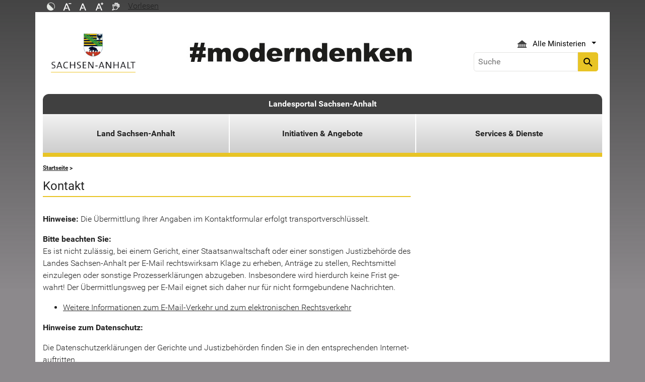

--- FILE ---
content_type: text/html; charset=utf-8
request_url: https://www.sachsen-anhalt.de/meta/kontaktformular?tx_tsacontactform_pi1%5Bcaller%5D=17567&cHash=77ff95f035e6cd40558198e9fad609d4
body_size: 18323
content:
<!DOCTYPE html>
<html lang="de">
<head><meta http-equiv="X-UA-Compatible" content="IE=edge" />

<meta charset="utf-8">
<!-- 
	Realisierung und Betrieb durch
			  Dataport AöR
			  Website: www.dataport.de
			  E-Mail: poststelle@dataport.de
			  Telefon: +49 431 3295-0

	This website is powered by TYPO3 - inspiring people to share!
	TYPO3 is a free open source Content Management Framework initially created by Kasper Skaarhoj and licensed under GNU/GPL.
	TYPO3 is copyright 1998-2026 of Kasper Skaarhoj. Extensions are copyright of their respective owners.
	Information and contribution at https://typo3.org/
-->



<title>Kontaktformular</title>
<meta name="generator" content="TYPO3 CMS" />
<meta name="robots" content="index, follow" />
<meta name="keywords" content="Landesportal, Sachsen-Anhalt, Menschen, Wirtschaft, Arbeit, Bildung, Umwelt, Tourismus" />
<meta name="description" content="Das Portal des Landes Sachsen-Anhalt" />
<meta name="viewport" content="width=device-width, initial-scale=1.0, shrink-to-fit=no" />
<meta name="twitter:card" content="summary" />
<meta name="revision" content="0x#126" />
<meta name="google-site-verification" content="P_Z2WyYWHi3mtzUiSwEogOjW81qgZ8DvTXFDeG1MEM8" />
<meta name="last-modified" content="2024-05-24T11:35:20+02:00" />


<link rel="stylesheet" href="/typo3temp/assets/css/48193e544263f0ebab66eded8ca52e72.css?1750932166" media="all">
<link rel="stylesheet" href="/typo3conf/ext/rflipbook/Resources/Public/css/flipbook.style.css?1706689460" media="all">
<link rel="stylesheet" href="/typo3conf/ext/rflipbook/Resources/Public/css/font-awesome.css?1706689460" media="all">
<link rel="stylesheet" href="/typo3conf/ext/st_lpsa_base/Resources/Public/CSS/bootstrap.css?1765443571" media="all">
<link rel="stylesheet" href="/typo3conf/ext/st_lpsa_base/Resources/Public/CSS/mobilemenu.css?1765443571" media="all">
<link rel="stylesheet" href="/typo3conf/ext/jn_lighterbox/Resources/Public/CSS/lightbox.min.css?1756111638" media="screen">
<link rel="stylesheet" href="/typo3conf/ext/wrs_pannellum/Resources/Public/Vendor/pannellum/pannellum.css?1720008711" media="all">
<link rel="stylesheet" href="/typo3conf/ext/wrs_pannellum/Resources/Public/Css/wrspannellum.css?1720008711" media="all">
<link rel="stylesheet" href="/typo3conf/ext/wv_lpsa/Resources/Public/css/style.css?1729494084" media="all">
<link rel="stylesheet" href="/typo3conf/ext/wv_lpsa/Resources/Public/css/form-styles.css?1729494084" media="all">
<link rel="stylesheet" href="/typo3conf/ext/tsa_contactform/Resources/Public/CSS/tsa_contactform.css?1701964909" media="all">




<script src="/typo3conf/ext/st_lpsa_base/Resources/Public/JS/jquery.js?1765443571"></script>
<script src="/typo3conf/ext/st_lpsa_base/Resources/Public/JS/jquery.cookie.js?1765443571"></script>
<script src="/typo3conf/ext/st_lpsa_base/Resources/Public/JS/panel.js?1765443571"></script>
<script src="/typo3conf/ext/st_lpsa_base/Resources/Public/JS/popper.min.js?1765443571"></script>
<script src="/typo3conf/ext/st_lpsa_base/Resources/Public/JS/bootstrap.min.js?1765443571"></script>
<script src="/typo3conf/ext/st_lpsa_base/Resources/Public/JS/jquery-ui.min.js?1765443571"></script>
<script src="/typo3conf/ext/st_lpsa_base/Resources/Public/JS/defiant.js?1765443571"></script>
<script src="/typo3conf/ext/st_lpsa_base/Resources/Public/JS/mobilemenu.js?1765443571"></script>
<script src="/typo3conf/ext/st_lpsa_base/Resources/Public/JS/lpsa.js?1765443571"></script>
<script src="/typo3conf/ext/st_lpsa_base/Resources/Public/JS/hyphenation/Hyphenopoly_Loader.js?1765443571"></script>



<link rel="shortcut icon" type="image/x-icon" href="/typo3conf/ext/st_lpsa_base/Resources/Public/IMG/favicon.ico" />
<!--<link href='https://fonts.googleapis.com/css?family=Roboto:400,300' rel='stylesheet' type='text/css'>-->
<!-- HTML5 shim and Respond.js IE8 support of HTML5 elements and media queries -->
<!--[if lt IE 9]>
<script src="/typo3conf/ext/st_lpsa_base/Resources/Public/JS/html5shiv.js"></script>
<script src="/typo3conf/ext/st_lpsa_base/Resources/Public/JS/respond.min.js"></script>
<![endif]--><!--126--><meta property="og:image" content="https://www.sachsen-anhalt.de/EXT:st_lpsa_base/Resources/Public/IMG/Wappen_LSA_200.png" /><meta property="og:url" content="https://www.sachsen-anhalt.de/meta/kontaktformular" /><meta property="og:site_name" content="Landesportal Sachsen-Anhalt" /><meta property="og:title" content="Kontaktformular" /><meta property="og:description" content="Das Portal des Landes Sachsen-Anhalt" /><meta property="og:type" content="website" />
<link rel="canonical" href="https://www.sachsen-anhalt.de/meta/kontaktformular"/>

</head>
<body>





<div id="burgerWrapper">
    <div class="burgerMenu">
        <div><span>Menu</span></div>
        <div class="burger-icon"><i class="material-icons">menu</i></div>
    </div>
</div>
<div id="mobile_menu_wrapper">
    <div id="mobile_menu" class="mobileMenuCont">
        <div class="innerWrap"><div id="mobile_menu_header"><span id="mobile_menu_header_backlink"></span><span id="mobile_menu_header_title"></span><span id="mobile_menu_header_close"><a href="#" id="sliderTriggerCloseIcon"><i class="material-icons">&#xe5cd;</i></a></span></div><div class="mobileMenu_searchbox"><div class="searchbox"><div class="indexedsearchbox"><form action="https://suche.sachsen-anhalt.de/" method="post" class="indexedsearch"><input placeholder="Suche" name="q" class="searchbox-sword contextsearchbox" type="text" /><button type="submit" /><i class="material-icons">&#xe8b6;</i></button></form></div></div></div><div class="mobile_menu"><ul class="mobile_menu_items"></ul></div><div class="minitry_menu"><ul class="ministry_menu_items"><li><a href="#" class="ministrylink" id="ministrymenu"><span>Ministerien</span><i class="material-icons">&#xe315;</i></a></li><li class="d-none"><a href="#" class="ministrylink" id="ministrybacklink"><i class="material-icons">&#xe314;</i><span>Alle Ministerien</span></a></li><li class="d-none listitems"><a href="https://stk.sachsen-anhalt.de/staatskanzlei-und-ministerium-fuer-kultur">Staatskanzlei und Ministerium für Kultur</a></li><li class="d-none listitems"><a href="https://mi.sachsen-anhalt.de/">Ministerium für Inneres und Sport</a></li><li class="d-none listitems"><a href="https://mj.sachsen-anhalt.de/">Ministerium für Justiz und Verbraucherschutz</a></li><li class="d-none listitems"><a href="https://mf.sachsen-anhalt.de/ministerium-der-finanzen">Ministerium der Finanzen</a></li><li class="d-none listitems"><a href="https://mb.sachsen-anhalt.de/">Ministerium für Bildung</a></li><li class="d-none listitems"><a href="https://mwl.sachsen-anhalt.de/">Ministerium für Wirtschaft, Tourismus, Landwirtschaft und Forsten</a></li><li class="d-none listitems"><a href="https://ms.sachsen-anhalt.de/aktuelles">Ministerium für Arbeit, Soziales, Gesundheit und Gleichstellung</a></li><li class="d-none listitems"><a href="https://mwu.sachsen-anhalt.de/">Ministerium für Wissenschaft, Energie, Klimaschutz und Umwelt</a></li><li class="d-none listitems"><a href="https://mid.sachsen-anhalt.de/">Ministerium für Infrastruktur und Digitales</a></li></ul></div><ul id="footer_metaMenu" class="hyphenate nav"><li class="nav-item"><a href="/meta/hinweise" title="Hinweise" class="hinweis">Hinweise</a></li><li class="nav-item"><a href="/meta/datenschutz" title="Datenschutz" class="datenschutz">Datenschutz</a></li><li class="nav-item"><a href="/meta/kontaktformular/formular?tx_tsacontactform_pi1%5Bcaller%5D=126&amp;cHash=819ccfd3556317c395d18a29e0efdcbe" title="Kontakt" class="kontakt">Kontakt</a></li><li class="nav-item"><a href="/meta/barrierefreiheitserklaerung" title="Erklärung zur Barrierefreiheit des Landesportals Sachsen-Anhalt" class="bfe">Barrierefreiheitserklärung</a></li><li class="nav-item"><a href="/meta/impressum" title="Impressum" class="copyright">Impressum</a></li></ul></div>
        <script>var jsonmenu = [{'config':9},{"title":"Kontaktformular - Kontakte","uri":"2901","uid":2901,"pid":81},{"title":"Kontextmenu - Startseite LPSA","uri":"32447","uid":32447,"pid":81,"children": [{"title":"Direkt zu den Ministerien","uri":"32448","uid":32448,"pid":32447,"children": [{"title":"Staatskanzlei und Ministerium für Kultur","uri":"https://stk.sachsen-anhalt.de/staatskanzlei-und-ministerium-fuer-kultur","uid":32450,"pid":32448},{"title":"Ministerium für Inneres und Sport","uri":"https://mi.sachsen-anhalt.de/","uid":32451,"pid":32448},{"title":"Ministerium für Justiz und Verbraucherschutz","uri":"https://mj.sachsen-anhalt.de/","uid":32452,"pid":32448},{"title":"Ministerium der Finanzen","uri":"https://mf.sachsen-anhalt.de/ministerium-der-finanzen","uid":32453,"pid":32448},{"title":"Ministerium für Bildung","uri":"https://mb.sachsen-anhalt.de/","uid":32454,"pid":32448},{"title":"Ministerium für Wirtschaft, Tourismus, Landwirtschaft und Forsten","uri":"https://mwl.sachsen-anhalt.de/","uid":32455,"pid":32448},{"title":"Ministerium für Arbeit, Soziales, Gesundheit und Gleichstellung","uri":"https://ms.sachsen-anhalt.de/aktuelles","uid":32456,"pid":32448},{"title":"Ministerium für Wissenschaft, Energie, Klimaschutz und Umwelt","uri":"https://mwu.sachsen-anhalt.de/","uid":32457,"pid":32448},{"title":"Ministerium für Infrastruktur und Digitales","uri":"https://mid.sachsen-anhalt.de/","uid":32458,"pid":32448}]},{"title":"Quicklinks","uri":"32449","uid":32449,"pid":32447,"children": [{"title":"Aktuelle Pressemitteilungen","uri":"/bs/pressemitteilungen","uid":32932,"pid":32449},{"title":"Behördenfinder Deutschland","uri":"32933","uid":32933,"pid":32449},{"title":"Breitbandportal","uri":"https://mid.sachsen-anhalt.de/digitales/digitale-infrastrukturen/foerderung-des-breitbandausbaus-in-sachsen-anhalt-ministerium-fuer-infrastruktur-und-digitales","uid":32934,"pid":32449},{"title":"Demografieportal","uri":"https://demografie.sachsen-anhalt.de/","uid":32935,"pid":32449},{"title":"Einbürgerungsportal","uri":"https://einbuergerung.sachsen-anhalt.de/","uid":32936,"pid":32449},{"title":"Einheitlicher Ansprechpartner","uri":"https://ea.sachsen-anhalt.de/","uid":32937,"pid":32449},{"title":"ENGAGEMENT-Portal","uri":"32939","uid":32939,"pid":32449},{"title":"Integrationsportal","uri":"https://integrationsportal.sachsen-anhalt.de/","uid":32941,"pid":32449},{"title":"Investieren in Sachsen-Anhalt","uri":"32942","uid":32942,"pid":32449},{"title":"Landesenergieagentur LENA","uri":"https://lena.sachsen-anhalt.de/","uid":32944,"pid":32449},{"title":"Landesrecht Sachsen-Anhalt","uri":"https://mj.sachsen-anhalt.de/service/recht-und-gesetz/landesrecht","uid":32945,"pid":32449},{"title":"Medienportal","uri":"https://medien.sachsen-anhalt.de/willkommen-im-medienland-sachsen-anhalt","uid":32947,"pid":32449},{"title":"Sachsen-Anhalt-Viewer","uri":"32951","uid":32951,"pid":32449},{"title":"Stellenausschreibungen des Landes","uri":"/bs/stellenausschreibungen-der-landesverwaltung","uid":32952,"pid":32449},{"title":"Europa und Internationales","uri":"https://europa.sachsen-anhalt.de/","uid":32953,"pid":32449},{"title":"Wir stehen früher auf - Standortkampagne","uri":"32954","uid":32954,"pid":32449}]}]},{"title":"Landesportal Sachsen-Anhalt","uri":"/startseite","uid":9,"pid":81,"children": [{"title":"Land Sachsen-Anhalt","uri":"/lj/politik-und-verwaltung","uid":25009,"pid":9,"children": [{"title":"Bildung","uri":"https://mb.sachsen-anhalt.de/","uid":39521,"pid":25009},{"title":"Energie","uri":"https://mwu.sachsen-anhalt.de/energie","uid":82055,"pid":25009},{"title":"Großprojekte Sachsen-Anhalt","uri":"/lj/grossprojekte-sachsen-anhalt/grossprojekte-sachsen-anhalt","uid":77700,"pid":25009,"children": [{"title":"Großprojekte Sachsen-Anhalt","uri":"/lj/grossprojekte-sachsen-anhalt/grossprojekte-sachsen-anhalt","uid":81816,"pid":77700}]},{"title":"Kultur","uri":"https://kultur.sachsen-anhalt.de/kultur/kultur-aktuell","uid":28723,"pid":25009},{"title":"Land und Leute","uri":"/lj/land-und-leute/das-land-kurz-und-knapp/sachsen-anhalt-kurz-und-knapp","uid":25019,"pid":25009,"children": [{"title":"Das Land kurz und knapp","uri":"/lj/land-und-leute/das-land-kurz-und-knapp/sachsen-anhalt-kurz-und-knapp","uid":26994,"pid":25019,"children": [{"title":"Sachsen-Anhalt kurz und knapp","uri":"/lj/land-und-leute/das-land-kurz-und-knapp/sachsen-anhalt-kurz-und-knapp","uid":26995,"pid":26994},{"title":"Landkreise und kreisfreie Städte","uri":"/lj/land-und-leute/das-land-kurz-und-knapp/landkreise-und-kreisfreie-staedte","uid":35053,"pid":26994}]},{"title":"Geschichte","uri":"/lj/land-und-leute/geschichte","uid":27002,"pid":25019},{"title":"Kulinarisches","uri":"/lj/land-und-leute/sachsen-anhalt-tag/kulinarisches","uid":27012,"pid":25019},{"title":"Sachsen-Anhalt-Tag","uri":"/lj/land-und-leute/sachsen-anhalt-tag/sachsen-anhalt-tag-2026","uid":27003,"pid":25019,"children": [{"title":"Sachsen-Anhalt-Tag 2026","uri":"/lj/land-und-leute/sachsen-anhalt-tag/sachsen-anhalt-tag-2026","uid":93010,"pid":27003},{"title":"Plakatwettbewerb","uri":"/lj/land-und-leute/sachsen-anhalt-tag/sachsen-anhalt-tag-2026/plakatwettbewerb","uid":93012,"pid":27003},{"title":"Allgemeines","uri":"/lj/land-und-leute/sachsen-anhalt-tag/allgemeines","uid":27007,"pid":27003},{"title":"Ausrichterstädte","uri":"/lj/land-und-leute/sachsen-anhalt-tag/ausrichterstaedte","uid":27008,"pid":27003}]}]},{"title":"Politik und Verwaltung","uri":"/lj/politik-und-verwaltung","uid":25018,"pid":25009,"children": [{"title":"Ministerpräsident","uri":"/lj/politik-und-verwaltung/ministerpraesident","uid":27258,"pid":25018,"children": [{"title":"MPK-Ost","uri":"/lj/politik-und-verwaltung/ministerpraesident/mpk-ost","uid":87676,"pid":27258},{"title":"Zur Person","uri":"/lj/politik-und-verwaltung/ministerpraesident/zur-person","uid":24989,"pid":27258},{"title":"Amt des Ministerpräsidenten","uri":"/lj/politik-und-verwaltung/ministerpraesident/amt-des-ministerpraesidenten","uid":24994,"pid":27258},{"title":"Amtssitz","uri":"/lj/politik-und-verwaltung/ministerpraesident/amtssitz","uid":37306,"pid":27258},{"title":"Öffentliche Termine","uri":"/lj/politik-und-verwaltung/ministerpraesident/oeffentliche-termine","uid":24995,"pid":27258},{"title":"Bundesratspräsidentschaft 2020/2021","uri":"/lj/politik-und-verwaltung/ministerpraesident/bundesratspraesidentschaft-20202021","uid":67495,"pid":27258,"children": [{"title":"LSA im Bundesrat","uri":"http://https://lv.sachsen-anhalt.de/bundesrat/","uid":67498,"pid":67495},{"title":"Reden und Grußworte","uri":"/lj/politik-und-verwaltung/ministerpraesident/bundesratspraesidentschaft-20202021/reden-und-grussworte","uid":67496,"pid":67495},{"title":"Einheitsbuddeln","uri":"/lj/politik-und-verwaltung/ministerpraesident/bundesratspraesidentschaft-20202021/einheitsbuddeln","uid":70930,"pid":67495}]}]},{"title":"Die Landesregierung","uri":"/lj/politik-und-verwaltung/die-landesregierung","uid":27122,"pid":25018,"children": [{"title":"Umsetzung Regierungsplanung","uri":"/lj/politik-und-verwaltung/die-landesregierung/umsetzung-regierungsplanung","uid":55786,"pid":27122},{"title":"Staatskanzlei","uri":"https://stk.sachsen-anhalt.de/staatskanzlei-und-ministerium-fuer-kultur","uid":27259,"pid":27122},{"title":"Landesvertretungen","uri":"/lj/politik-und-verwaltung/die-landesregierung/landesvertretungen","uid":35146,"pid":27122,"children": [{"title":"Landesvertretung Brüssel","uri":"https://europa.sachsen-anhalt.de/landesvertretung-in-bruessel/die-landesvertretung","uid":35145,"pid":35146},{"title":"Landesvertretung in Berlin","uri":"https://lv.sachsen-anhalt.de/landesvertretung/aktuelles","uid":27260,"pid":35146}]}]},{"title":"Landesbehörden","uri":"/lj/politik-und-verwaltung/landesbehoerden","uid":35013,"pid":25018,"children": [{"title":"Landesverwaltungsamt","uri":"https://lvwa.sachsen-anhalt.de/das-lvwa","uid":27261,"pid":35013},{"title":"Landesrechnungshof","uri":"https://lrh.sachsen-anhalt.de/","uid":27147,"pid":35013},{"title":"Landesbetriebe/Landesämter","uri":"/lj/politik-und-verwaltung/landesbehoerden/landesbetriebelandesaemter/landesbetriebelandesaemter","uid":27250,"pid":35013},{"title":"Landesarchiv","uri":"https://lha.sachsen-anhalt.de/startseite","uid":27262,"pid":35013},{"title":"Landesbeauftragte","uri":"/lj/politik-und-verwaltung/landesbehoerden/landesbeauftragte-1","uid":27149,"pid":35013}]},{"title":"Suche","uri":"/lj/politik-und-verwaltung/suche","uid":27112,"pid":25018,"children": [{"title":"Kontextmenü","uri":"/lj/politik-und-verwaltung/suche/kontextmenue","uid":27113,"pid":27112},{"title":"Suche","uri":"/lj/politik-und-verwaltung/suche-1","uid":27114,"pid":27112}]},{"title":"Verzeichnis Daten","uri":"/lj/politik-und-verwaltung/verzeichnis-daten","uid":27115,"pid":25018},{"title":"Europa und Internationales","uri":"https://europa.sachsen-anhalt.de/","uid":27263,"pid":25018},{"title":"Service","uri":"/lj/politik-und-verwaltung/service/politik-aktuell/presserelevante-termine/ministerplan","uid":35011,"pid":25018,"children": [{"title":"Politik aktuell","uri":"/lj/politik-und-verwaltung/service/politik-aktuell/presserelevante-termine/ministerplan","uid":27116,"pid":35011,"children": [{"title":"Presserelevante Termine","uri":"/lj/politik-und-verwaltung/service/politik-aktuell/presserelevante-termine/ministerplan","uid":27119,"pid":27116}]},{"title":"Infos in einfacher Sprache","uri":"/lj/politik-und-verwaltung/service/infos-in-einfacher-sprache","uid":39393,"pid":35011},{"title":"Hoheitszeichen des Landes","uri":"https://mi.sachsen-anhalt.de/themen/wappen-flagge-symbol-siegel-und-landeslogo","uid":23837,"pid":35011}]}]},{"title":"Stiftungen","uri":"/lj/stiftungen","uid":27029,"pid":25009,"children": [{"title":"Stiftungen privaten Rechts","uri":"/lj/stiftungen/stiftungen-privaten-rechts/was-ist-eine-stiftung-privaten-rechts","uid":27031,"pid":27029,"children": [{"title":"Wer kann stiften?","uri":"/lj/stiftungen/stiftungen-privaten-rechts/wer-kann-stiften/wer-kann-stiften","uid":27033,"pid":27031},{"title":"Anerkennungsverfahren","uri":"/lj/stiftungen/stiftungen-privaten-rechts/anerkennungsverfahren/wie-laeuft-das-anerkennungsverfahren-ab","uid":27035,"pid":27031},{"title":"Ansprechpartner","uri":"/lj/stiftungen/stiftungen-privaten-rechts/ansprechpartner/wer-ist-ansprechpartner","uid":27037,"pid":27031},{"title":"Änderung der Verhältnisse","uri":"/lj/stiftungen/stiftungen-privaten-rechts/aenderung-der-verhaeltnisse/was-geschieht-bei-aenderung-der-verhaeltnisse","uid":27039,"pid":27031},{"title":"Auflösung einer Stiftung","uri":"/lj/stiftungen/stiftungen-privaten-rechts/aufloesung-einer-stiftung/aufloesung-einer-stiftung","uid":27041,"pid":27031},{"title":"Satzung für Stiftungen privaten Rechts","uri":"/lj/stiftungen/stiftungen-privaten-rechts/satzung-fuer-stiftungen-privaten-rechts/satzung-fuer-stiftungen-privaten-rechts","uid":27047,"pid":27031},{"title":"Stiftungsgeschäft","uri":"/lj/stiftungen/stiftungen-privaten-rechts/stiftungsgeschaeft/vorschlag-fuer-ein-stiftungsgeschaeft","uid":27049,"pid":27031},{"title":"Stiftungsverzeichnis","uri":"/lj/stiftungen/stiftungen-privaten-rechts/stiftungsverzeichnis/stiftungsverzeichnis","uid":27043,"pid":27031}]},{"title":"öffentlich rechtliche Stiftungen","uri":"/lj/stiftungen/oeffentlich-rechtliche-stiftungen","uid":27052,"pid":27029},{"title":"Stiftungsrecht","uri":"/lj/stiftungen/stiftungsrecht","uid":27046,"pid":27029}]},{"title":"Tourismus und Freizeit","uri":"http://www.sachsen-anhalt-tourismus.de","uid":25022,"pid":25009},{"title":"Wissenschaft","uri":"https://mwu.sachsen-anhalt.de/","uid":39520,"pid":25009}]},{"title":"Initiativen &amp; Angebote","uri":"/zg","uid":25008,"pid":9,"children": [{"title":"Integration","uri":"https://integrationsportal.sachsen-anhalt.de/","uid":37078,"pid":25008},{"title":"Hochwasser","uri":"https://mwu.sachsen-anhalt.de/umwelt/wasser/hochwasserschutz","uid":35018,"pid":25008},{"title":"Breitband","uri":"https://mid.sachsen-anhalt.de/digitales/digitale-infrastrukturen/foerderung-des-breitbandausbaus-in-sachsen-anhalt-ministerium-fuer-infrastruktur-und-digitales","uid":37079,"pid":25008},{"title":"Demografie","uri":"https://demografie.sachsen-anhalt.de/","uid":37076,"pid":25008},{"title":"Ehrenamtlich Engagierte","uri":"https://engagiert.sachsen-anhalt.de/","uid":37081,"pid":25008},{"title":"Fachkräfte","uri":"https://ms.sachsen-anhalt.de/themen/arbeit/weiterbildung-und-qualifizierung/fachkraefteportal","uid":37082,"pid":25008},{"title":"Medien","uri":"https://medien.sachsen-anhalt.de/willkommen-im-medienland-sachsen-anhalt","uid":37080,"pid":25008},{"title":"Menschen mit Behinderungen","uri":"https://ms.sachsen-anhalt.de/themen/menschen-mit-behinderungen","uid":25014,"pid":25008}]},{"title":"Services &amp; Dienste","uri":"/bs","uid":238,"pid":9,"children": [{"title":"Social-Media","uri":"/stk-social-media","uid":90242,"pid":238},{"title":"Bürgerservice","uri":"http://buerger.sachsen-anhalt.de","uid":32459,"pid":238},{"title":"Einheitlicher Ansprechpartner","uri":"https://ea.sachsen-anhalt.de/","uid":37426,"pid":238},{"title":"eVergabe","uri":"https://evergabe.sachsen-anhalt.de/","uid":28716,"pid":238},{"title":"Förderprogramme","uri":"https://foerderrichtlinien.sachsen-anhalt.de/","uid":28715,"pid":238},{"title":"Pressemitteilungen","uri":"/bs/pressemitteilungen","uid":127,"pid":238,"children": [{"title":"Suche in Pressemitteilungen","uri":"/bs/pressemitteilungen/suche-in-pressemitteilungen","uid":33992,"pid":127},{"title":"Ministerien","uri":"/bs/pressemitteilungen/ministerien","uid":128,"pid":127},{"title":"Polizei","uri":"/bs/pressemitteilungen/polizei","uid":129,"pid":127},{"title":"Justiz","uri":"/bs/pressemitteilungen/justiz","uid":130,"pid":127}]},{"title":"Presserelevante Termine","uri":"/lj/politik-und-verwaltung/service/politik-aktuell/presserelevante-termine/ministerplan","uid":68639,"pid":238},{"title":"Publikationen","uri":"/bs/publikationen","uid":35233,"pid":238},{"title":"Stellenausschreibungen der Landesverwaltung","uri":"/bs/stellenausschreibungen-der-landesverwaltung","uid":25435,"pid":238,"children": [{"title":"Stellenausschreibungen der Landesverwaltung","uri":"/bs/stellenausschreibungen-der-landesverwaltung/stellenausschreibungen-der-landesverwaltung","uid":76392,"pid":25435},{"title":"Stellenausschreibungen","uri":"/bs/stellenausschreibungen-der-landesverwaltung/stellenausschreibungen","uid":61778,"pid":25435,"children": [{"title":"Regionalkoordinator (m/w/d) für das Modell- und Demonstrationsvorhaben &quot;Standort- und klimaangepasste, zukunftsfähige Grünlandwirtschaft&quot; (MuD GLAKTIV)","uri":"/bs/stellenausschreibungen-der-landesverwaltung/default-a4a40728d685fc60f01392ebd329e189","uid":96249,"pid":61778},{"title":"Bauingenieur oder staatlich geprüfter Techniker (m/w/d) für Ingenieur-, Tief- und Verkehrsanlagenbau","uri":"/bs/stellenausschreibungen-der-landesverwaltung/default-9d2b88e5ce02134b093ad02d08aff80f","uid":96248,"pid":61778},{"title":"Ingenieur (m/w/d) für Tief-/ Ingenieur-/ Verkehrsanlagenbau","uri":"/bs/stellenausschreibungen-der-landesverwaltung/default-2042155a91367eadd1f51f87ac93b995","uid":96247,"pid":61778},{"title":"Wissenschaftlicher Mitarbeiter Numismatik (m/w/d)","uri":"/bs/stellenausschreibungen-der-landesverwaltung/default-11215f88df1ea24c2df11f5dc571ee37-3","uid":96242,"pid":61778},{"title":"Mitarbeiter Digitalisierung/ Datenerfasser (m/w/d)","uri":"/bs/stellenausschreibungen-der-landesverwaltung/default-7df763804645ce96bfff01bb39413bd2","uid":96241,"pid":61778},{"title":"Wissenschaftlicher Mitarbeiter Numismatik (m/w/d)","uri":"/bs/stellenausschreibungen-der-landesverwaltung/default-7778f6158bf7a2992760d53de769db9c","uid":96240,"pid":61778},{"title":"Mehrere Stellen im Polizeivollzugsdienst Laufbahngruppe 2, 1. Einstiegsamt und Laufbahngruppe 1, 2. Einstiegsamt","uri":"/bs/stellenausschreibungen-der-landesverwaltung/default-d969a4ea609be7a372924d20a7fdb58f","uid":96225,"pid":61778},{"title":"Ingenieure (m/w/d) für Elektro-, Fernmelde- und IT-Technik","uri":"/bs/stellenausschreibungen-der-landesverwaltung/default-287f0e85111e8ffdf617abad16fa9d7d-2","uid":96223,"pid":61778},{"title":"Ingenieure (m/w/d) für Heizungs-, Klima-, Lüftungs- und Sanitärtechnik","uri":"/bs/stellenausschreibungen-der-landesverwaltung/default-c9c52812ce340cf0b60e62e9c425d198","uid":96222,"pid":61778},{"title":"Bauingenieur oder staatlich geprüfter Techniker (m/w/d) für die Baudurchführung","uri":"/bs/stellenausschreibungen-der-landesverwaltung/default-1f12da0a43d122d243a3ec0f43705ad8","uid":96221,"pid":61778},{"title":"Sachbearbeiter (m/w/d) Brücken- und Ingenieurbau","uri":"/bs/stellenausschreibungen-der-landesverwaltung/default-9d2b88e5ce02134b093ad02d08aff80f-1","uid":96164,"pid":61778},{"title":"Sachbearbeiter (m/w/d) Straßenbau","uri":"/bs/stellenausschreibungen-der-landesverwaltung/default-2042155a91367eadd1f51f87ac93b995-5","uid":96155,"pid":61778},{"title":"Sachbearbeiter (m/w/d) Brücken- und Ingenieurbau","uri":"/bs/stellenausschreibungen-der-landesverwaltung/default-11215f88df1ea24c2df11f5dc571ee37-2","uid":96154,"pid":61778},{"title":"Sachbearbeiter (m/w/d) Straßenplanung und -entwurf","uri":"/bs/stellenausschreibungen-der-landesverwaltung/default-7df763804645ce96bfff01bb39413bd2-1","uid":96153,"pid":61778},{"title":"Sachbearbeiter (m/w/d) Straßenplanung und -entwurf","uri":"/bs/stellenausschreibungen-der-landesverwaltung/default-7778f6158bf7a2992760d53de769db9c-1","uid":96152,"pid":61778},{"title":"Wissenschaftlicher Volontär – Landesgeschichte (m/w/d)","uri":"/bs/stellenausschreibungen-der-landesverwaltung/default-d969a4ea609be7a372924d20a7fdb58f-1","uid":96145,"pid":61778},{"title":"Forstreferendare (m/w/d)","uri":"/bs/stellenausschreibungen-der-landesverwaltung/forstr","uid":96136,"pid":61778},{"title":"Mitarbeiter (m/w/d) im Referat &quot;Infrastruktur&quot;","uri":"/bs/stellenausschreibungen-der-landesverwaltung/default-c9c52812ce340cf0b60e62e9c425d198-3","uid":96132,"pid":61778},{"title":"Sachbearbeiter (m/w/d) Iuk-Technik/-Administration","uri":"/bs/stellenausschreibungen-der-landesverwaltung/default-1f12da0a43d122d243a3ec0f43705ad8-1","uid":96122,"pid":61778},{"title":"Grabungstechniker (m/w/d)","uri":"/bs/stellenausschreibungen-der-landesverwaltung/default-a4a40728d685fc60f01392ebd329e189-4","uid":96118,"pid":61778},{"title":"Archäologen / Leiter archäologischer Grabungen (m/w/d)","uri":"/bs/stellenausschreibungen-der-landesverwaltung/default-9d2b88e5ce02134b093ad02d08aff80f-4","uid":96117,"pid":61778},{"title":"Leiter Stabsstelle Kommunikation und Service/ Pressesprecher (m/w/d)","uri":"/bs/stellenausschreibungen-der-landesverwaltung/default-7df763804645ce96bfff01bb39413bd2-3","uid":96028,"pid":61778},{"title":"Auszubildender zum Fachinformatiker für Systemintegration (m/w/d)","uri":"/bs/stellenausschreibungen-der-landesverwaltung/default-7778f6158bf7a2992760d53de769db9c-2","uid":96025,"pid":61778},{"title":"IT-Administrator (m/w/d)","uri":"/bs/stellenausschreibungen-der-landesverwaltung/default-287f0e85111e8ffdf617abad16fa9d7d-1","uid":96021,"pid":61778},{"title":"Studienplätze für den dualen Studiengang &quot;Vermessung und Geoinformatik - Dual&quot; (B. Eng.)","uri":"/bs/stellenausschreibungen-der-landesverwaltung/default-9d2b88e5ce02134b093ad02d08aff80f-3","uid":96007,"pid":61778},{"title":"Mehrere Auszubildende im Ausbildungsberuf Geomatiker (m/w/d)","uri":"/bs/stellenausschreibungen-der-landesverwaltung/default-2042155a91367eadd1f51f87ac93b995-3","uid":96006,"pid":61778},{"title":"Mehrere Auszubildende im Ausbildungsberuf Geomatiker (m/w/d)","uri":"/bs/stellenausschreibungen-der-landesverwaltung/default-11215f88df1ea24c2df11f5dc571ee37-1","uid":96005,"pid":61778},{"title":"Duales Studium &quot;Verwaltungsdigitialisierung und -informatik&quot;","uri":"/bs/stellenausschreibungen-der-landesverwaltung/default-287f0e85111e8ffdf617abad16fa9d7d","uid":95818,"pid":61778},{"title":"Duales Studium &quot;Landwirtschaft (B.Sc.)&quot;","uri":"/bs/stellenausschreibungen-der-landesverwaltung/default-2042155a91367eadd1f51f87ac93b995-2","uid":95793,"pid":61778},{"title":"Duales Studium &quot;Forstwirtschaft und Ökosystemmanagement&quot;","uri":"/bs/stellenausschreibungen-der-landesverwaltung/default-11215f88df1ea24c2df11f5dc571ee37","uid":95791,"pid":61778},{"title":"Auszubildende im Beruf Forstwirt (m/w/d) im Betreuungsforstamt Harz","uri":"/bs/stellenausschreibungen-der-landesverwaltung/default-d969a4ea609be7a372924d20a7fdb58f-2","uid":95745,"pid":61778},{"title":"Beamte (m/w/d) auf Widerruf als Gewerbeoberinspektor-Anwärter (m/w/d)","uri":"/bs/stellenausschreibungen-der-landesverwaltung/default-314e9cbceea40b800ddf9fd0fe471ebd","uid":95485,"pid":61778},{"title":"IT-Fachverfahrenspfleger (m/w/d) der IT-Leitstelle für den Justizvollzug und den Sozialen Dienst der Justiz","uri":"/bs/stellenausschreibungen-der-landesverwaltung/default-b90447340d07524fe67b055af13a7f10-1","uid":94862,"pid":61778},{"title":"Volljuristen (m/w/d) als Nachwuchsführungskräfte in der Finanzverwaltung","uri":"/bs/stellenausschreibungen-der-landesverwaltung/default-83a75648f6d55cd1eeef8ee114f00813-2","uid":94662,"pid":61778},{"title":"Arbeitslehrer (m/w/d) für das Forstliche Bildungszentrum","uri":"/bs/stellenausschreibungen-der-landesverwaltung/default-9d5e8014c48059da10a8168fce321066-1","uid":94635,"pid":61778},{"title":"Obersekretäranwärter (m/w/d) für die Abschiebungssicherungseinrichtung des Landes Sachsen-Anhalt","uri":"/bs/stellenausschreibungen-der-landesverwaltung/default-91b2974b4a9af7a7fee1dcf41152e40f-3","uid":94474,"pid":61778},{"title":"Interessenbekundungsverfahren für Rechtsreferendare des Landes Sachsen-Anhalt (m/w/d)","uri":"/bs/stellenausschreibungen-der-landesverwaltung/default-fac651e6bf02d49c7f95337bf1246814-4","uid":94441,"pid":61778},{"title":"IT-Administrator (m/w/d) im Bereich Datenbank-Systeme im Geschäftsbereich 1 - Zentrale Dienste","uri":"/bs/stellenausschreibungen-der-landesverwaltung/default-0e31f46c044b41b13db73ee5ded75342-10","uid":92624,"pid":61778},{"title":"Facharzt (m/w/d) für Mikrobiologie, Virologie und Infektionsepidemiologie","uri":"/bs/stellenausschreibungen-der-landesverwaltung/default-055d13cde2c9b84cc5311ef10487a45a-8","uid":89232,"pid":61778}]},{"title":"Stellen- Behörden und Orte","uri":"/bs/stellenausschreibungen-der-landesverwaltung/stellen-behoerden-und-orte","uid":61810,"pid":25435}]},{"title":"Verkehrsmeldungen","uri":"/bs/verkehrsmeldungen","uid":213,"pid":238}]}]}]</script>
    </div>
</div>

<div class="service_header">
    <div class="container">
        <div class="row">
            <div class="col-xs-12 col-sm-10 col-md-10 function_search">
                <div id="toolbar">
                    <ul><li><a href="#" id="contrastmode"><img src="/typo3conf/ext/st_lpsa_base/Resources/Public/IMG/kontrast_sw.png" title="Kontrastmodus ändern" alt="Kontrastmodus ändern" class="img-responsive"/></a></li><li><a href="#" id="fontsizedecrease"><img src="/typo3conf/ext/st_lpsa_base/Resources/Public/IMG/font_minus_sw.png" title="Schriftgröße kleiner" alt="Minussymbol" class="img-responsive"/></a></li><li><a href="#" id="fontsizereset"><img src="/typo3conf/ext/st_lpsa_base/Resources/Public/IMG/font_reset_sw.png" title="Schriftgröße zurücksetzen" alt="Standardsymbol Schriftgröße" class="img-responsive"/></a></li><li><a href="#" id="fontsizeincrease"><img src="/typo3conf/ext/st_lpsa_base/Resources/Public/IMG/font_plus_sw.png" title="Schriftgröße größer" alt="Plussymbol" class="img-responsive"/></a></li><li><a href="https://www.sachsen-anhalt.de/index.php?id=37121" id="gebaerden"><img src="/typo3conf/ext/st_lpsa_base/Resources/Public/IMG/gebaerd_sw.png" title="Das Landesportal Sachsen-Anhalt in Gebärdensprache" alt="Das Landesportal Sachsen-Anhalt in Gebärdensprache" class="img-responsive"/></a></li><li><div id="readspeaker_button1" class="rs_skip rsbtn rs_preserve"><a id="readspeakerbutton" rel="nofollow" class="rsbtn_play" style="display:flex;" accesskey="L" title="Readspeaker: Mit dieser Funktion können Sie den Text dieser Seite anh&ouml;ren." href="//app-eu.readspeaker.com/cgi-bin/rsent?customerid=7966&amp;lang=de_de&amp;readid=content&amp;url=" onclick="readpage(this.href, 'xp1'); return false;" data-target="xp1"><span class="rsbtn_left rsimg rspart"><span class="rsbtn_text" aria-hidden="true"><span>Vorlesen</span></span></span><span class="rsbtn_right rsimg rsplay rspart"></span></a></div></li></ul><span id="xp1" class="rs_addtools rs_splitbutton rs_preserve rs_skip rs_exp" style="position: relative;"></span>
                </div>
            </div>
            <div class="col-xs-12 col-sm-2 col-md-2 function_language">
                <div id="language">
                    <div id="languages_head" class="dropdown">
                        <button title="Sprachauswahl - Language selector" class="btn dropdown-toggle" type="button" id="dropdownMenu1" data-toggle="dropdown" aria-expanded="true"><img src="/typo3conf/ext/st_lpsa_base/Resources/Public/IMG/language/german.png" alt="Ministerium Icon" /><span class="caret"></span></button>
                        <ul id="languages_list" class="dropdown-menu" role="menu">
                        
                            <li class="presentation">
                                <a href="/startseite" title="Deutsch" class="deutsch">Deutsch</a>
                            </li>
                        </ul>
                    </div>
                </div>
            </div>
        </div>
    </div>
</div>


<div class="container page_header">
    <div class="menu-head">
        <div class="menu-breadcrumb">
            <span>Kategorien</span>
        </div>
        <div class="cancel-menu">
            <i class="material-icons">clear</i>
        </div>
    </div>
    <div class="row">
        <div class="col-xs-12 col-sm-3 col-md-3 col-lg-3 st_logo">
            <div class="flex_wrapper">
                <a title="Das Wappen des Landes Sachsen-Anhalt - Link zur Startseite" href="/startseite">
                    <img src="/typo3conf/ext/st_lpsa_base/Resources/Public/IMG/startseite_lpsa/st-logo.png" alt="Das Wappen des Landes Sachsen-Anhalt" class="img-fluid" />
                </a>
            </div>
        </div>
        <div class="col-xs-12 col-sm-5 col-md-5 col-lg-6 kampagne_banner">
            <a href="https://moderndenken.sachsen-anhalt.de/"><img src="/typo3conf/ext/st_lpsa_base/Resources/Public/IMG/startseite_lpsa/banner_2017.jpg" title="#moderndenken - Die Kampagne des Landes Sachsen-Anhalt" alt="Schriftzug zur Kampagne des Landes Sachsen-Anhalt – #moderndenken" class="img-fluid"/></a>
        </div>
        <div class="col-xs-12 col-sm-4 col-md-4 col-lg-3 jumpmenu search">
            <div class="flex_wrapper">
                
                
                    <div id="ministry_list" class="dropdown">
                        <button title="Übersicht der Ministerien des Landes Sachsen-Anhalt" id="jumpmenu_ministry" class="btn dropdown-toggle hyphenate" aria-expanded="true" data-toggle="dropdown" type="button">
                            <img src="/typo3conf/ext/st_lpsa_base/Resources/Public/IMG/ministry_icon.svg" alt="Ministerium Icon" />
                            <span>Alle Ministerien</span>
                            <span class="caret"></span>
                        </button>
                        <ul id="jumpmenu_list" class="dropdown-menu" role="menu">
                            
                                
                                    <li class="presentation">
                                        <a href="https://stk.sachsen-anhalt.de/staatskanzlei-und-ministerium-fuer-kultur" title="Staatskanzlei und Ministerium für Kultur">Staatskanzlei und Ministerium für Kultur</a>
                                    </li>
                                
                                    <li class="presentation">
                                        <a href="https://mi.sachsen-anhalt.de/" title="Ministerium für Inneres und Sport">Ministerium für Inneres und Sport</a>
                                    </li>
                                
                                    <li class="presentation">
                                        <a href="https://mj.sachsen-anhalt.de/" title="Ministerium für Justiz und Verbraucherschutz">Ministerium für Justiz und Verbraucherschutz</a>
                                    </li>
                                
                                    <li class="presentation">
                                        <a href="https://mf.sachsen-anhalt.de/ministerium-der-finanzen" title="Ministerium der Finanzen">Ministerium der Finanzen</a>
                                    </li>
                                
                                    <li class="presentation">
                                        <a href="https://mb.sachsen-anhalt.de/" title="Ministerium für Bildung">Ministerium für Bildung</a>
                                    </li>
                                
                                    <li class="presentation">
                                        <a href="https://mwl.sachsen-anhalt.de/" title="Ministerium für Wirtschaft, Tourismus, Landwirtschaft und Forsten">Ministerium für Wirtschaft, Tourismus, Landwirtschaft und Forsten</a>
                                    </li>
                                
                                    <li class="presentation">
                                        <a href="https://ms.sachsen-anhalt.de/aktuelles" title="Ministerium für Arbeit, Soziales, Gesundheit und Gleichstellung">Ministerium für Arbeit, Soziales, Gesundheit und Gleichstellung</a>
                                    </li>
                                
                                    <li class="presentation">
                                        <a href="https://mwu.sachsen-anhalt.de/" title="Ministerium für Wissenschaft, Energie, Klimaschutz und Umwelt">Ministerium für Wissenschaft, Energie, Klimaschutz und Umwelt</a>
                                    </li>
                                
                                    <li class="presentation">
                                        <a href="https://mid.sachsen-anhalt.de/" title="Ministerium für Infrastruktur und Digitales">Ministerium für Infrastruktur und Digitales</a>
                                    </li>
                                
                            
                        </ul>
                    </div>
                

                <div class="searchbox">
                    <div class="indexedsearchbox">
                        <form action='https://suche.sachsen-anhalt.de/' method="post" class="indexedsearch">
                            <input placeholder="Suche" name="q" class="searchbox-sword contextsearchbox" type="text" /><button type="submit" /><i class="material-icons">search</i></button>
                        </form>
                    </div>
                </div>
            </div>
        </div>
    </div>
    <div id="headermenu">
        <span id="sitename">
            <a href="/startseite">Landesportal Sachsen-Anhalt</a>
        </span>
        








<ul class="row panel_first_level first_menu hyphenate">
    

        
        
        
            
            
                
                    
                    
                            <li class="col-sm hassub ">
                                <a href="/lj/politik-und-verwaltung" id="menu25009" class="trigger right-caret" data-toggle="dropdown" role="button" aria-haspopup="true" aria-expanded="false" title="Land Sachsen-Anhalt">Land Sachsen-Anhalt</a>
                                <div class="panel_second_level dropdown-menu sub-menu" aria-labelledby="menu25009">
                                    <div class="first_level_link">
                                        <a href="/lj/politik-und-verwaltung" class="trigger right-caret" data-toggle="dropdown" role="button" aria-haspopup="true" aria-expanded="false" title="Land Sachsen-Anhalt">zu Land Sachsen-Anhalt</a>
                                    </div>
                                    <div class="second_level_wrapper">
                                        <ul class="panel_second_level_menu">
                                            
                                                
                                                
                                                
                                                    
                                                        
                                                            
                                                            
                                                            
                                                                    <li>
                                                                        <a href="https://mb.sachsen-anhalt.de/" id="menu39521" role="button" title="Bildung">Bildung</a>
                                                                    </li>
                                                                
                                                        
                                                    
                                                
                                                    
                                                        
                                                            
                                                            
                                                            
                                                                    <li>
                                                                        <a href="https://mwu.sachsen-anhalt.de/energie" id="menu82055" role="button" title="Energie">Energie</a>
                                                                    </li>
                                                                
                                                        
                                                    
                                                
                                                    
                                                        
                                                            
                                                            
                                                            
                                                                    <li class="hassub">
                                                                        <a href="/lj/grossprojekte-sachsen-anhalt/grossprojekte-sachsen-anhalt" id="menu77700" class="trigger right-caret" data-toggle="dropdown" role="button" aria-haspopup="true" aria-expanded="false" title="Großprojekte Sachsen-Anhalt">Großprojekte Sachsen-Anhalt</a>
                                                                    </li>
                                                                
                                                        
                                                    
                                                
                                                    
                                                        
                                                            
                                                            
                                                            
                                                                    <li>
                                                                        <a href="https://kultur.sachsen-anhalt.de/kultur/kultur-aktuell" id="menu28723" role="button" title="Kultur">Kultur</a>
                                                                    </li>
                                                                
                                                        
                                                    
                                                
                                                    
                                                        
                                                            
                                                            
                                                            
                                                                    <li class="hassub">
                                                                        <a href="/lj/land-und-leute/das-land-kurz-und-knapp/sachsen-anhalt-kurz-und-knapp" id="menu25019" class="trigger right-caret" data-toggle="dropdown" role="button" aria-haspopup="true" aria-expanded="false" title="Land und Leute">Land und Leute</a>
                                                                    </li>
                                                                
                                                        
                                                    
                                                
                                                    
                                                        
                                                            
                                                            
                                                            
                                                                    <li class="hassub">
                                                                        <a href="/lj/politik-und-verwaltung" id="menu25018" class="trigger right-caret" data-toggle="dropdown" role="button" aria-haspopup="true" aria-expanded="false" title="Politik und Verwaltung">Politik und Verwaltung</a>
                                                                    </li>
                                                                
                                                        
                                                    
                                                
                                                    
                                                        
                                                            
                                                            
                                                            
                                                                    <li class="hassub">
                                                                        <a href="/lj/stiftungen" id="menu27029" class="trigger right-caret" data-toggle="dropdown" role="button" aria-haspopup="true" aria-expanded="false" title="Stiftungen">Stiftungen</a>
                                                                    </li>
                                                                
                                                        
                                                    
                                                
                                                    
                                                        
                                                            
                                                            
                                                            
                                                                    <li>
                                                                        <a href="http://www.sachsen-anhalt-tourismus.de" id="menu25022" role="button" title="Tourismus und Freizeit">Tourismus und Freizeit</a>
                                                                    </li>
                                                                
                                                        
                                                    
                                                
                                                    
                                                        
                                                            
                                                            
                                                            
                                                                    <li>
                                                                        <a href="https://mwu.sachsen-anhalt.de/" id="menu39520" role="button" title="Wissenschaft">Wissenschaft</a>
                                                                    </li>
                                                                
                                                        
                                                    
                                                
                                            
                                        </ul>

                                        
                                            
                                            
                                                
                                                <div id="parent39521" class="panel_third_level dropdown-menu sub-menu" aria-labelledby="menu39521">
                                                    
                                                        
                                                    
                                                </div>
                                            
                                                
                                                <div id="parent82055" class="panel_third_level dropdown-menu sub-menu" aria-labelledby="menu82055">
                                                    
                                                        
                                                    
                                                </div>
                                            
                                                
                                                <div id="parent77700" class="panel_third_level dropdown-menu sub-menu" aria-labelledby="menu77700">
                                                    
                                                        
                                                            <ul>
                                                                
                                                                    
                                                                        
                                                                        <li>
                                                                            <a href="/lj/grossprojekte-sachsen-anhalt/grossprojekte-sachsen-anhalt" id="menu81816" class="right-caret" data-toggle="dropdown" role="button" aria-haspopup="true" aria-expanded="false" title="Großprojekte Sachsen-Anhalt">Großprojekte Sachsen-Anhalt</a>
                                                                            
                                                                                    <div class="panel_fourth_level">
                                                                                        <ul class="panel_fourth_level_menu">
                                                                                            
                                                                                        </ul>
                                                                                    </div>
                                                                                
                                                                        </li>
                                                                    
                                                                
                                                            </ul>
                                                        
                                                    
                                                </div>
                                            
                                                
                                                <div id="parent28723" class="panel_third_level dropdown-menu sub-menu" aria-labelledby="menu28723">
                                                    
                                                        
                                                    
                                                </div>
                                            
                                                
                                                <div id="parent25019" class="panel_third_level dropdown-menu sub-menu" aria-labelledby="menu25019">
                                                    
                                                        
                                                            <ul>
                                                                
                                                                    
                                                                        
                                                                        <li>
                                                                            <a href="/lj/land-und-leute/das-land-kurz-und-knapp/sachsen-anhalt-kurz-und-knapp" id="menu26994" class="right-caret" data-toggle="dropdown" role="button" aria-haspopup="true" aria-expanded="false" title="Das Land kurz und knapp">Das Land kurz und knapp</a>
                                                                            
                                                                                    <div class="panel_fourth_level">
                                                                                        <ul class="panel_fourth_level_menu">
                                                                                            
                                                                                                
                                                                                                    
                                                                                                    
                                                                                                        
                                                                                                        <li>
                                                                                                            <i class="material-icons">subdirectory_arrow_right</i>
                                                                                                            <a href="/lj/land-und-leute/das-land-kurz-und-knapp/sachsen-anhalt-kurz-und-knapp" id="menu26995" class="right-caret" data-toggle="dropdown" role="button" aria-haspopup="true" aria-expanded="false" title="Sachsen-Anhalt kurz und knapp">Sachsen-Anhalt kurz und knapp</a>
                                                                                                            
                                                                                                        </li>
                                                                                                    
                                                                                                
                                                                                                    
                                                                                                    
                                                                                                        
                                                                                                        <li>
                                                                                                            <i class="material-icons">subdirectory_arrow_right</i>
                                                                                                            <a href="/lj/land-und-leute/das-land-kurz-und-knapp/landkreise-und-kreisfreie-staedte" id="menu35053" class="right-caret" data-toggle="dropdown" role="button" aria-haspopup="true" aria-expanded="false" title="Landkreise und kreisfreie Städte">Landkreise und kreisfreie Städte</a>
                                                                                                            
                                                                                                        </li>
                                                                                                    
                                                                                                
                                                                                            
                                                                                        </ul>
                                                                                    </div>
                                                                                
                                                                        </li>
                                                                    
                                                                
                                                                    
                                                                        
                                                                        <li>
                                                                            <a href="/lj/land-und-leute/geschichte" id="menu27002" class="right-caret" data-toggle="dropdown" role="button" aria-haspopup="true" aria-expanded="false" title="Geschichte">Geschichte</a>
                                                                            
                                                                                    <div class="panel_fourth_level">
                                                                                        <ul class="panel_fourth_level_menu">
                                                                                            
                                                                                        </ul>
                                                                                    </div>
                                                                                
                                                                        </li>
                                                                    
                                                                
                                                                    
                                                                        
                                                                        <li>
                                                                            <a href="/lj/land-und-leute/sachsen-anhalt-tag/kulinarisches" id="menu27012" class="right-caret" data-toggle="dropdown" role="button" aria-haspopup="true" aria-expanded="false" title="Kulinarisches">Kulinarisches</a>
                                                                            
                                                                                    <div class="panel_fourth_level">
                                                                                        <ul class="panel_fourth_level_menu">
                                                                                            
                                                                                        </ul>
                                                                                    </div>
                                                                                
                                                                        </li>
                                                                    
                                                                
                                                                    
                                                                        
                                                                        <li>
                                                                            <a href="/lj/land-und-leute/sachsen-anhalt-tag/sachsen-anhalt-tag-2026" id="menu27003" class="right-caret" data-toggle="dropdown" role="button" aria-haspopup="true" aria-expanded="false" title="Sachsen-Anhalt-Tag">Sachsen-Anhalt-Tag</a>
                                                                            
                                                                                    <div class="panel_fourth_level">
                                                                                        <ul class="panel_fourth_level_menu">
                                                                                            
                                                                                                
                                                                                                    
                                                                                                    
                                                                                                        
                                                                                                        <li>
                                                                                                            <i class="material-icons">subdirectory_arrow_right</i>
                                                                                                            <a href="/lj/land-und-leute/sachsen-anhalt-tag/sachsen-anhalt-tag-2026" id="menu93010" class="right-caret" data-toggle="dropdown" role="button" aria-haspopup="true" aria-expanded="false" title="Sachsen-Anhalt-Tag 2026">Sachsen-Anhalt-Tag 2026</a>
                                                                                                            
                                                                                                        </li>
                                                                                                    
                                                                                                
                                                                                                    
                                                                                                    
                                                                                                        
                                                                                                        <li>
                                                                                                            <i class="material-icons">subdirectory_arrow_right</i>
                                                                                                            <a href="/lj/land-und-leute/sachsen-anhalt-tag/sachsen-anhalt-tag-2026/plakatwettbewerb" id="menu93012" class="right-caret" data-toggle="dropdown" role="button" aria-haspopup="true" aria-expanded="false" title="Plakatwettbewerb">Plakatwettbewerb</a>
                                                                                                            
                                                                                                        </li>
                                                                                                    
                                                                                                
                                                                                                    
                                                                                                    
                                                                                                        
                                                                                                        <li>
                                                                                                            <i class="material-icons">subdirectory_arrow_right</i>
                                                                                                            <a href="/lj/land-und-leute/sachsen-anhalt-tag/allgemeines" id="menu27007" class="right-caret" data-toggle="dropdown" role="button" aria-haspopup="true" aria-expanded="false" title="Allgemeines">Allgemeines</a>
                                                                                                            
                                                                                                        </li>
                                                                                                    
                                                                                                
                                                                                                    
                                                                                                    
                                                                                                        
                                                                                                        <li>
                                                                                                            <i class="material-icons">subdirectory_arrow_right</i>
                                                                                                            <a href="/lj/land-und-leute/sachsen-anhalt-tag/ausrichterstaedte" id="menu27008" class="right-caret" data-toggle="dropdown" role="button" aria-haspopup="true" aria-expanded="false" title="Ausrichterstädte">Ausrichterstädte</a>
                                                                                                            
                                                                                                        </li>
                                                                                                    
                                                                                                
                                                                                            
                                                                                        </ul>
                                                                                    </div>
                                                                                
                                                                        </li>
                                                                    
                                                                
                                                            </ul>
                                                        
                                                    
                                                </div>
                                            
                                                
                                                <div id="parent25018" class="panel_third_level dropdown-menu sub-menu" aria-labelledby="menu25018">
                                                    
                                                        
                                                            <ul>
                                                                
                                                                    
                                                                        
                                                                        <li>
                                                                            <a href="/lj/politik-und-verwaltung/ministerpraesident" id="menu27258" class="right-caret" data-toggle="dropdown" role="button" aria-haspopup="true" aria-expanded="false" title="Ministerpräsident">Ministerpräsident</a>
                                                                            
                                                                                    <div class="panel_fourth_level">
                                                                                        <ul class="panel_fourth_level_menu">
                                                                                            
                                                                                                
                                                                                                    
                                                                                                    
                                                                                                        
                                                                                                        <li>
                                                                                                            <i class="material-icons">subdirectory_arrow_right</i>
                                                                                                            <a href="/lj/politik-und-verwaltung/ministerpraesident/mpk-ost" id="menu87676" class="right-caret" data-toggle="dropdown" role="button" aria-haspopup="true" aria-expanded="false" title="MPK-Ost">MPK-Ost</a>
                                                                                                            
                                                                                                        </li>
                                                                                                    
                                                                                                
                                                                                                    
                                                                                                    
                                                                                                        
                                                                                                        <li>
                                                                                                            <i class="material-icons">subdirectory_arrow_right</i>
                                                                                                            <a href="/lj/politik-und-verwaltung/ministerpraesident/zur-person" id="menu24989" class="right-caret" data-toggle="dropdown" role="button" aria-haspopup="true" aria-expanded="false" title="Zur Person">Zur Person</a>
                                                                                                            
                                                                                                        </li>
                                                                                                    
                                                                                                
                                                                                                    
                                                                                                    
                                                                                                        
                                                                                                        <li>
                                                                                                            <i class="material-icons">subdirectory_arrow_right</i>
                                                                                                            <a href="/lj/politik-und-verwaltung/ministerpraesident/amt-des-ministerpraesidenten" id="menu24994" class="right-caret" data-toggle="dropdown" role="button" aria-haspopup="true" aria-expanded="false" title="Amt des Ministerpräsidenten">Amt des Ministerpräsidenten</a>
                                                                                                            
                                                                                                        </li>
                                                                                                    
                                                                                                
                                                                                                    
                                                                                                    
                                                                                                        
                                                                                                        <li>
                                                                                                            <i class="material-icons">subdirectory_arrow_right</i>
                                                                                                            <a href="/lj/politik-und-verwaltung/ministerpraesident/amtssitz" id="menu37306" class="right-caret" data-toggle="dropdown" role="button" aria-haspopup="true" aria-expanded="false" title="Amtssitz">Amtssitz</a>
                                                                                                            
                                                                                                        </li>
                                                                                                    
                                                                                                
                                                                                                    
                                                                                                    
                                                                                                        
                                                                                                        <li>
                                                                                                            <i class="material-icons">subdirectory_arrow_right</i>
                                                                                                            <a href="/lj/politik-und-verwaltung/ministerpraesident/oeffentliche-termine" id="menu24995" class="right-caret" data-toggle="dropdown" role="button" aria-haspopup="true" aria-expanded="false" title="Öffentliche Termine">Öffentliche Termine</a>
                                                                                                            
                                                                                                        </li>
                                                                                                    
                                                                                                
                                                                                                    
                                                                                                    
                                                                                                        
                                                                                                        <li>
                                                                                                            <i class="material-icons">subdirectory_arrow_right</i>
                                                                                                            <a href="/lj/politik-und-verwaltung/ministerpraesident/bundesratspraesidentschaft-20202021" id="menu67495" class="right-caret" data-toggle="dropdown" role="button" aria-haspopup="true" aria-expanded="false" title="Bundesratspräsidentschaft 2020/2021">Bundesratspräsidentschaft 2020/2021</a>
                                                                                                            
                                                                                                        </li>
                                                                                                    
                                                                                                
                                                                                            
                                                                                        </ul>
                                                                                    </div>
                                                                                
                                                                        </li>
                                                                    
                                                                
                                                                    
                                                                        
                                                                        <li>
                                                                            <a href="/lj/politik-und-verwaltung/die-landesregierung" id="menu27122" class="right-caret" data-toggle="dropdown" role="button" aria-haspopup="true" aria-expanded="false" title="Die Landesregierung">Die Landesregierung</a>
                                                                            
                                                                                    <div class="panel_fourth_level">
                                                                                        <ul class="panel_fourth_level_menu">
                                                                                            
                                                                                                
                                                                                                    
                                                                                                    
                                                                                                        
                                                                                                        <li>
                                                                                                            <i class="material-icons">subdirectory_arrow_right</i>
                                                                                                            <a href="/lj/politik-und-verwaltung/die-landesregierung/umsetzung-regierungsplanung" id="menu55786" class="right-caret" data-toggle="dropdown" role="button" aria-haspopup="true" aria-expanded="false" title="Umsetzung Regierungsplanung">Umsetzung Regierungsplanung</a>
                                                                                                            
                                                                                                        </li>
                                                                                                    
                                                                                                
                                                                                                    
                                                                                                    
                                                                                                        
                                                                                                        <li>
                                                                                                            <i class="material-icons">subdirectory_arrow_right</i>
                                                                                                            <a href="https://stk.sachsen-anhalt.de/staatskanzlei-und-ministerium-fuer-kultur" id="menu27259" class="right-caret" data-toggle="dropdown" role="button" aria-haspopup="true" aria-expanded="false" title="Staatskanzlei">Staatskanzlei</a>
                                                                                                            
                                                                                                        </li>
                                                                                                    
                                                                                                
                                                                                                    
                                                                                                    
                                                                                                        
                                                                                                        <li>
                                                                                                            <i class="material-icons">subdirectory_arrow_right</i>
                                                                                                            <a href="/lj/politik-und-verwaltung/die-landesregierung/landesvertretungen" id="menu35146" class="right-caret" data-toggle="dropdown" role="button" aria-haspopup="true" aria-expanded="false" title="Landesvertretungen">Landesvertretungen</a>
                                                                                                            
                                                                                                        </li>
                                                                                                    
                                                                                                
                                                                                            
                                                                                        </ul>
                                                                                    </div>
                                                                                
                                                                        </li>
                                                                    
                                                                
                                                                    
                                                                        
                                                                        <li>
                                                                            <a href="/lj/politik-und-verwaltung/landesbehoerden" id="menu35013" class="right-caret" data-toggle="dropdown" role="button" aria-haspopup="true" aria-expanded="false" title="Landesbehörden">Landesbehörden</a>
                                                                            
                                                                                    <div class="panel_fourth_level">
                                                                                        <ul class="panel_fourth_level_menu">
                                                                                            
                                                                                                
                                                                                                    
                                                                                                    
                                                                                                        
                                                                                                        <li>
                                                                                                            <i class="material-icons">subdirectory_arrow_right</i>
                                                                                                            <a href="https://lvwa.sachsen-anhalt.de/das-lvwa" id="menu27261" class="right-caret" data-toggle="dropdown" role="button" aria-haspopup="true" aria-expanded="false" title="Landesverwaltungsamt">Landesverwaltungsamt</a>
                                                                                                            
                                                                                                        </li>
                                                                                                    
                                                                                                
                                                                                                    
                                                                                                    
                                                                                                        
                                                                                                        <li>
                                                                                                            <i class="material-icons">subdirectory_arrow_right</i>
                                                                                                            <a href="https://lrh.sachsen-anhalt.de/" id="menu27147" class="right-caret" data-toggle="dropdown" role="button" aria-haspopup="true" aria-expanded="false" title="Landesrechnungshof">Landesrechnungshof</a>
                                                                                                            
                                                                                                        </li>
                                                                                                    
                                                                                                
                                                                                                    
                                                                                                    
                                                                                                        
                                                                                                        <li>
                                                                                                            <i class="material-icons">subdirectory_arrow_right</i>
                                                                                                            <a href="https://lha.sachsen-anhalt.de/startseite" id="menu27262" class="right-caret" data-toggle="dropdown" role="button" aria-haspopup="true" aria-expanded="false" title="Landesarchiv">Landesarchiv</a>
                                                                                                            
                                                                                                        </li>
                                                                                                    
                                                                                                
                                                                                                    
                                                                                                    
                                                                                                        
                                                                                                        <li>
                                                                                                            <i class="material-icons">subdirectory_arrow_right</i>
                                                                                                            <a href="/lj/politik-und-verwaltung/landesbehoerden/landesbeauftragte-1" id="menu27149" class="right-caret" data-toggle="dropdown" role="button" aria-haspopup="true" aria-expanded="false" title="Landesbeauftragte">Landesbeauftragte</a>
                                                                                                            
                                                                                                        </li>
                                                                                                    
                                                                                                
                                                                                            
                                                                                        </ul>
                                                                                    </div>
                                                                                
                                                                        </li>
                                                                    
                                                                
                                                                    
                                                                        
                                                                        <li>
                                                                            <a href="https://europa.sachsen-anhalt.de/" id="menu27263" class="right-caret" data-toggle="dropdown" role="button" aria-haspopup="true" aria-expanded="false" title="Europa und Internationales">Europa und Internationales</a>
                                                                            
                                                                                    <div class="panel_fourth_level">
                                                                                        <ul class="panel_fourth_level_menu">
                                                                                            
                                                                                        </ul>
                                                                                    </div>
                                                                                
                                                                        </li>
                                                                    
                                                                
                                                                    
                                                                        
                                                                        <li>
                                                                            <a href="/lj/politik-und-verwaltung/service/politik-aktuell/presserelevante-termine/ministerplan" id="menu35011" class="right-caret" data-toggle="dropdown" role="button" aria-haspopup="true" aria-expanded="false" title="Service">Service</a>
                                                                            
                                                                                    <div class="panel_fourth_level">
                                                                                        <ul class="panel_fourth_level_menu">
                                                                                            
                                                                                                
                                                                                                    
                                                                                                    
                                                                                                        
                                                                                                        <li>
                                                                                                            <i class="material-icons">subdirectory_arrow_right</i>
                                                                                                            <a href="/lj/politik-und-verwaltung/service/infos-in-einfacher-sprache" id="menu39393" class="right-caret" data-toggle="dropdown" role="button" aria-haspopup="true" aria-expanded="false" title="Infos in einfacher Sprache">Infos in einfacher Sprache</a>
                                                                                                            
                                                                                                        </li>
                                                                                                    
                                                                                                
                                                                                                    
                                                                                                    
                                                                                                        
                                                                                                        <li>
                                                                                                            <i class="material-icons">subdirectory_arrow_right</i>
                                                                                                            <a href="https://mi.sachsen-anhalt.de/themen/wappen-flagge-symbol-siegel-und-landeslogo" id="menu23837" class="right-caret" data-toggle="dropdown" role="button" aria-haspopup="true" aria-expanded="false" title="Hoheitszeichen des Landes">Hoheitszeichen des Landes</a>
                                                                                                            
                                                                                                        </li>
                                                                                                    
                                                                                                
                                                                                            
                                                                                        </ul>
                                                                                    </div>
                                                                                
                                                                        </li>
                                                                    
                                                                
                                                            </ul>
                                                        
                                                    
                                                </div>
                                            
                                                
                                                <div id="parent27029" class="panel_third_level dropdown-menu sub-menu" aria-labelledby="menu27029">
                                                    
                                                        
                                                            <ul>
                                                                
                                                                    
                                                                        
                                                                        <li>
                                                                            <a href="/lj/stiftungen/oeffentlich-rechtliche-stiftungen" id="menu27052" class="right-caret" data-toggle="dropdown" role="button" aria-haspopup="true" aria-expanded="false" title="öffentlich rechtliche Stiftungen">öffentlich rechtliche Stiftungen</a>
                                                                            
                                                                                    <div class="panel_fourth_level">
                                                                                        <ul class="panel_fourth_level_menu">
                                                                                            
                                                                                        </ul>
                                                                                    </div>
                                                                                
                                                                        </li>
                                                                    
                                                                
                                                                    
                                                                        
                                                                        <li>
                                                                            <a href="/lj/stiftungen/stiftungsrecht" id="menu27046" class="right-caret" data-toggle="dropdown" role="button" aria-haspopup="true" aria-expanded="false" title="Stiftungsrecht">Stiftungsrecht</a>
                                                                            
                                                                                    <div class="panel_fourth_level">
                                                                                        <ul class="panel_fourth_level_menu">
                                                                                            
                                                                                        </ul>
                                                                                    </div>
                                                                                
                                                                        </li>
                                                                    
                                                                
                                                            </ul>
                                                        
                                                    
                                                </div>
                                            
                                                
                                                <div id="parent25022" class="panel_third_level dropdown-menu sub-menu" aria-labelledby="menu25022">
                                                    
                                                        
                                                    
                                                </div>
                                            
                                                
                                                <div id="parent39520" class="panel_third_level dropdown-menu sub-menu" aria-labelledby="menu39520">
                                                    
                                                        
                                                    
                                                </div>
                                            
                                        
                                    </div>
                                    <div class="panel_speciallinks">
                                        
                                    </div>
                                </div>
                            </li>
                        
                
            
        
            
            
                
                    
                    
                            <li class="col-sm hassub ">
                                <a href="/zg" id="menu25008" class="trigger right-caret" data-toggle="dropdown" role="button" aria-haspopup="true" aria-expanded="false" title="Initiativen &amp; Angebote">Initiativen &amp; Angebote</a>
                                <div class="panel_second_level dropdown-menu sub-menu" aria-labelledby="menu25008">
                                    <div class="first_level_link">
                                        <a href="/zg" class="trigger right-caret" data-toggle="dropdown" role="button" aria-haspopup="true" aria-expanded="false" title="Initiativen &amp; Angebote">zu Initiativen &amp; Angebote</a>
                                    </div>
                                    <div class="second_level_wrapper">
                                        <ul class="panel_second_level_menu">
                                            
                                                
                                                
                                                
                                                    
                                                        
                                                            
                                                            
                                                            
                                                                    <li>
                                                                        <a href="https://integrationsportal.sachsen-anhalt.de/" id="menu37078" role="button" title="Integration">Integration</a>
                                                                    </li>
                                                                
                                                        
                                                    
                                                
                                                    
                                                        
                                                            
                                                            
                                                            
                                                                    <li>
                                                                        <a href="https://mwu.sachsen-anhalt.de/umwelt/wasser/hochwasserschutz" id="menu35018" role="button" title="Hochwasser">Hochwasser</a>
                                                                    </li>
                                                                
                                                        
                                                    
                                                
                                                    
                                                        
                                                            
                                                            
                                                            
                                                                    <li>
                                                                        <a href="https://mid.sachsen-anhalt.de/digitales/digitale-infrastrukturen/foerderung-des-breitbandausbaus-in-sachsen-anhalt-ministerium-fuer-infrastruktur-und-digitales" id="menu37079" role="button" title="Breitband">Breitband</a>
                                                                    </li>
                                                                
                                                        
                                                    
                                                
                                                    
                                                        
                                                            
                                                            
                                                            
                                                                    <li>
                                                                        <a href="https://demografie.sachsen-anhalt.de/" id="menu37076" role="button" title="Demografie">Demografie</a>
                                                                    </li>
                                                                
                                                        
                                                    
                                                
                                                    
                                                        
                                                            
                                                            
                                                            
                                                                    <li>
                                                                        <a href="https://engagiert.sachsen-anhalt.de/" id="menu37081" role="button" title="Ehrenamtlich Engagierte">Ehrenamtlich Engagierte</a>
                                                                    </li>
                                                                
                                                        
                                                    
                                                
                                                    
                                                        
                                                            
                                                            
                                                            
                                                                    <li>
                                                                        <a href="https://ms.sachsen-anhalt.de/themen/arbeit/weiterbildung-und-qualifizierung/fachkraefteportal" id="menu37082" role="button" title="Fachkräfte">Fachkräfte</a>
                                                                    </li>
                                                                
                                                        
                                                    
                                                
                                                    
                                                        
                                                            
                                                            
                                                            
                                                                    <li>
                                                                        <a href="https://medien.sachsen-anhalt.de/willkommen-im-medienland-sachsen-anhalt" id="menu37080" role="button" title="Medien">Medien</a>
                                                                    </li>
                                                                
                                                        
                                                    
                                                
                                                    
                                                        
                                                            
                                                            
                                                            
                                                                    <li>
                                                                        <a href="https://ms.sachsen-anhalt.de/themen/menschen-mit-behinderungen" id="menu25014" role="button" title="Menschen mit Behinderungen">Menschen mit Behinderungen</a>
                                                                    </li>
                                                                
                                                        
                                                    
                                                
                                            
                                        </ul>

                                        
                                            
                                            
                                                
                                                <div id="parent37078" class="panel_third_level dropdown-menu sub-menu" aria-labelledby="menu37078">
                                                    
                                                        
                                                    
                                                </div>
                                            
                                                
                                                <div id="parent35018" class="panel_third_level dropdown-menu sub-menu" aria-labelledby="menu35018">
                                                    
                                                        
                                                    
                                                </div>
                                            
                                                
                                                <div id="parent37079" class="panel_third_level dropdown-menu sub-menu" aria-labelledby="menu37079">
                                                    
                                                        
                                                    
                                                </div>
                                            
                                                
                                                <div id="parent37076" class="panel_third_level dropdown-menu sub-menu" aria-labelledby="menu37076">
                                                    
                                                        
                                                    
                                                </div>
                                            
                                                
                                                <div id="parent37081" class="panel_third_level dropdown-menu sub-menu" aria-labelledby="menu37081">
                                                    
                                                        
                                                    
                                                </div>
                                            
                                                
                                                <div id="parent37082" class="panel_third_level dropdown-menu sub-menu" aria-labelledby="menu37082">
                                                    
                                                        
                                                    
                                                </div>
                                            
                                                
                                                <div id="parent37080" class="panel_third_level dropdown-menu sub-menu" aria-labelledby="menu37080">
                                                    
                                                        
                                                    
                                                </div>
                                            
                                                
                                                <div id="parent25014" class="panel_third_level dropdown-menu sub-menu" aria-labelledby="menu25014">
                                                    
                                                        
                                                    
                                                </div>
                                            
                                        
                                    </div>
                                    <div class="panel_speciallinks">
                                        
                                    </div>
                                </div>
                            </li>
                        
                
            
        
            
            
                
                    
                    
                            <li class="col-sm hassub ">
                                <a href="/bs" id="menu238" class="trigger right-caret" data-toggle="dropdown" role="button" aria-haspopup="true" aria-expanded="false" title="Services &amp; Dienste">Services &amp; Dienste</a>
                                <div class="panel_second_level dropdown-menu sub-menu" aria-labelledby="menu238">
                                    <div class="first_level_link">
                                        <a href="/bs" class="trigger right-caret" data-toggle="dropdown" role="button" aria-haspopup="true" aria-expanded="false" title="Services &amp; Dienste">zu Services &amp; Dienste</a>
                                    </div>
                                    <div class="second_level_wrapper">
                                        <ul class="panel_second_level_menu">
                                            
                                                
                                                
                                                
                                                    
                                                        
                                                            
                                                            
                                                            
                                                                    <li>
                                                                        <a href="http://buerger.sachsen-anhalt.de" id="menu32459" role="button" title="Bürgerservice">Bürgerservice</a>
                                                                    </li>
                                                                
                                                        
                                                    
                                                
                                                    
                                                        
                                                            
                                                            
                                                            
                                                                    <li>
                                                                        <a href="https://ea.sachsen-anhalt.de/" id="menu37426" role="button" title="Einheitlicher Ansprechpartner">Einheitlicher Ansprechpartner</a>
                                                                    </li>
                                                                
                                                        
                                                    
                                                
                                                    
                                                        
                                                            
                                                            
                                                            
                                                                    <li>
                                                                        <a href="https://evergabe.sachsen-anhalt.de/" id="menu28716" role="button" title="eVergabe">eVergabe</a>
                                                                    </li>
                                                                
                                                        
                                                    
                                                
                                                    
                                                        
                                                            
                                                            
                                                            
                                                                    <li>
                                                                        <a href="https://foerderrichtlinien.sachsen-anhalt.de/" id="menu28715" role="button" title="Förderprogramme">Förderprogramme</a>
                                                                    </li>
                                                                
                                                        
                                                    
                                                
                                                    
                                                        
                                                            
                                                            
                                                            
                                                                    <li class="hassub">
                                                                        <a href="/bs/pressemitteilungen" id="menu127" class="trigger right-caret" data-toggle="dropdown" role="button" aria-haspopup="true" aria-expanded="false" title="Pressemitteilungen">Pressemitteilungen</a>
                                                                    </li>
                                                                
                                                        
                                                    
                                                
                                                    
                                                        
                                                            
                                                            
                                                            
                                                                    <li>
                                                                        <a href="/lj/politik-und-verwaltung/service/politik-aktuell/presserelevante-termine/ministerplan" id="menu68639" role="button" title="Presserelevante Termine">Presserelevante Termine</a>
                                                                    </li>
                                                                
                                                        
                                                    
                                                
                                                    
                                                        
                                                            
                                                            
                                                            
                                                                    <li>
                                                                        <a href="/bs/publikationen" id="menu35233" role="button" title="Publikationen">Publikationen</a>
                                                                    </li>
                                                                
                                                        
                                                    
                                                
                                                    
                                                        
                                                            
                                                            
                                                            
                                                                    <li class="hassub">
                                                                        <a href="/bs/stellenausschreibungen-der-landesverwaltung" id="menu25435" class="trigger right-caret" data-toggle="dropdown" role="button" aria-haspopup="true" aria-expanded="false" title="Stellenausschreibungen der Landesverwaltung">Stellenausschreibungen der Landesverwaltung</a>
                                                                    </li>
                                                                
                                                        
                                                    
                                                
                                                    
                                                        
                                                            
                                                            
                                                            
                                                                    <li>
                                                                        <a href="/bs/verkehrsmeldungen" id="menu213" role="button" title="Verkehrsmeldungen">Verkehrsmeldungen</a>
                                                                    </li>
                                                                
                                                        
                                                    
                                                
                                            
                                        </ul>

                                        
                                            
                                            
                                                
                                                <div id="parent32459" class="panel_third_level dropdown-menu sub-menu" aria-labelledby="menu32459">
                                                    
                                                        
                                                    
                                                </div>
                                            
                                                
                                                <div id="parent37426" class="panel_third_level dropdown-menu sub-menu" aria-labelledby="menu37426">
                                                    
                                                        
                                                    
                                                </div>
                                            
                                                
                                                <div id="parent28716" class="panel_third_level dropdown-menu sub-menu" aria-labelledby="menu28716">
                                                    
                                                        
                                                    
                                                </div>
                                            
                                                
                                                <div id="parent28715" class="panel_third_level dropdown-menu sub-menu" aria-labelledby="menu28715">
                                                    
                                                        
                                                    
                                                </div>
                                            
                                                
                                                <div id="parent127" class="panel_third_level dropdown-menu sub-menu" aria-labelledby="menu127">
                                                    
                                                        
                                                            <ul>
                                                                
                                                                    
                                                                        
                                                                        <li>
                                                                            <a href="/bs/pressemitteilungen/suche-in-pressemitteilungen" id="menu33992" class="right-caret" data-toggle="dropdown" role="button" aria-haspopup="true" aria-expanded="false" title="Suche in Pressemitteilungen">Suche in Pressemitteilungen</a>
                                                                            
                                                                                    <div class="panel_fourth_level">
                                                                                        <ul class="panel_fourth_level_menu">
                                                                                            
                                                                                        </ul>
                                                                                    </div>
                                                                                
                                                                        </li>
                                                                    
                                                                
                                                                    
                                                                        
                                                                        <li>
                                                                            <a href="/bs/pressemitteilungen/ministerien" id="menu128" class="right-caret" data-toggle="dropdown" role="button" aria-haspopup="true" aria-expanded="false" title="Ministerien">Ministerien</a>
                                                                            
                                                                                    <div class="panel_fourth_level">
                                                                                        <ul class="panel_fourth_level_menu">
                                                                                            
                                                                                        </ul>
                                                                                    </div>
                                                                                
                                                                        </li>
                                                                    
                                                                
                                                                    
                                                                        
                                                                        <li>
                                                                            <a href="/bs/pressemitteilungen/polizei" id="menu129" class="right-caret" data-toggle="dropdown" role="button" aria-haspopup="true" aria-expanded="false" title="Polizei">Polizei</a>
                                                                            
                                                                                    <div class="panel_fourth_level">
                                                                                        <ul class="panel_fourth_level_menu">
                                                                                            
                                                                                        </ul>
                                                                                    </div>
                                                                                
                                                                        </li>
                                                                    
                                                                
                                                                    
                                                                        
                                                                        <li>
                                                                            <a href="/bs/pressemitteilungen/justiz" id="menu130" class="right-caret" data-toggle="dropdown" role="button" aria-haspopup="true" aria-expanded="false" title="Justiz">Justiz</a>
                                                                            
                                                                                    <div class="panel_fourth_level">
                                                                                        <ul class="panel_fourth_level_menu">
                                                                                            
                                                                                        </ul>
                                                                                    </div>
                                                                                
                                                                        </li>
                                                                    
                                                                
                                                            </ul>
                                                        
                                                    
                                                </div>
                                            
                                                
                                                <div id="parent68639" class="panel_third_level dropdown-menu sub-menu" aria-labelledby="menu68639">
                                                    
                                                        
                                                    
                                                </div>
                                            
                                                
                                                <div id="parent35233" class="panel_third_level dropdown-menu sub-menu" aria-labelledby="menu35233">
                                                    
                                                        
                                                    
                                                </div>
                                            
                                                
                                                <div id="parent25435" class="panel_third_level dropdown-menu sub-menu" aria-labelledby="menu25435">
                                                    
                                                        
                                                            <ul>
                                                                
                                                                    
                                                                        
                                                                        <li>
                                                                            <a href="/bs/stellenausschreibungen-der-landesverwaltung/stellenausschreibungen-der-landesverwaltung" id="menu76392" class="right-caret" data-toggle="dropdown" role="button" aria-haspopup="true" aria-expanded="false" title="Stellenausschreibungen der Landesverwaltung">Stellenausschreibungen der Landesverwaltung</a>
                                                                            
                                                                                    <div class="panel_fourth_level">
                                                                                        <ul class="panel_fourth_level_menu">
                                                                                            
                                                                                        </ul>
                                                                                    </div>
                                                                                
                                                                        </li>
                                                                    
                                                                
                                                            </ul>
                                                        
                                                    
                                                </div>
                                            
                                                
                                                <div id="parent213" class="panel_third_level dropdown-menu sub-menu" aria-labelledby="menu213">
                                                    
                                                        
                                                    
                                                </div>
                                            
                                        
                                    </div>
                                    <div class="panel_speciallinks">
                                        
                                    </div>
                                </div>
                            </li>
                        
                
            
        
    
</ul>



    </div>

    






    









    
        
        
            
                
                
    
            <div id="single_pagetitle">
            </div>
        

                
            
        
        
        
    








</div>


    <div class="container page_content">
	    <div class="row d-none d-lg-block">
            <div class="col-xs-12 col-sm-12 col-md-12">
                <ul itemscope itemtype="http://schema.org/BreadcrumbList" id="breadcrumb"><li itemprop="itemListElement" itemscope itemtype="http://schema.org/ListItem"><a href="/startseite" title="www.sachsen-anhalt.de" itemprop="item"><span itemprop="name">Startseite</span><meta itemprop="position" content="0" /></a></a>&nbsp;&gt;&nbsp;</li></ul>
            </div>
        </div>
    
        <div class="row">
            <div class="col-xs-12 col-sm-8 col-md-8 main_content hyphenate" id="content">
                
<div id="c175314" class="ce">
  


	
	
		
				
					
							
						

					
					
							

    	<h1>Kontakt</h1>
	

						

					

					




					
							
						
				
			
	



  



</div>



<div id="c163" class="ce">
  
  
      
      
          




      
  
  
	<div class="test">
	<div class="tx-tsa-contactform">
	

<div class="message-error">
	
</div>

<p>
	
</p>


		<p>
			<strong>Hinweise:</strong> Die Übermittlung Ihrer Angaben im Kontaktformular erfolgt transportverschlüsselt.<br />
			<p><strong>Bitte beachten Sie:</strong><br> Es ist nicht zulässig, bei einem Gericht, einer Staatsanwaltschaft oder einer sonstigen Justizbehörde des Landes Sachsen-Anhalt per E-Mail rechtswirksam Klage zu erheben, Anträge zu stellen, Rechtsmittel einzulegen oder sonstige Prozesserklärungen abzugeben. Insbesondere wird hierdurch keine Frist gewahrt! Der Übermittlungsweg per E-Mail eignet sich daher nur für nicht formgebundene Nachrichten.&nbsp;</p><ul> 	<li><a href="https://mj.sachsen-anhalt.de/impressum#c55100" target="_blank">Weitere Informationen zum E-Mail-Verkehr und zum elektronischen Rechtsverkehr</a></li> </ul>
		</p>
	


		<p>
			<strong>Hinweise zum Datenschutz:</strong><br />
			<p>Die Datenschutzerklärungen der Gerichte und Justizbehörden finden Sie in den entsprechenden Internetauftritten.</p><ul> 	<li><a href="https://mj.sachsen-anhalt.de/ministerium/datenschutz" target="_blank">Datenschutzerklärung des Ministeriums für Justiz und Verbraucherschutz des Landes Sachsen-Anhalt</a></li> 	<li><a href="https://sachsen-anhalt.de/meta/datenschutz" target="_blank" rel="noreferrer">Datenschutzerklärung des Landesportals finden Sie über diesen Link</a>.</li> </ul>
		</p>
	

<hr />

<form method="post" name="request" action="/meta/kontaktformular/vorschau">
<div>
<input type="hidden" name="tx_tsacontactform_pi1[__referrer][@extension]" value="TsaContactform" />
<input type="hidden" name="tx_tsacontactform_pi1[__referrer][@controller]" value="Requests" />
<input type="hidden" name="tx_tsacontactform_pi1[__referrer][@action]" value="form" />
<input type="hidden" name="tx_tsacontactform_pi1[__referrer][arguments]" value="YToxOntzOjY6ImNhbGxlciI7czo1OiIxNzU2NyI7fQ==9e62a36c1c787da169223bc34ca259d3e0e3908f" />
<input type="hidden" name="tx_tsacontactform_pi1[__referrer][@request]" value="{&quot;@extension&quot;:&quot;TsaContactform&quot;,&quot;@controller&quot;:&quot;Requests&quot;,&quot;@action&quot;:&quot;form&quot;}8d4d612c776b600db26d3e9447ccd8707b5e9774" />
<input type="hidden" name="tx_tsacontactform_pi1[__trustedProperties]" value="{&quot;caller&quot;:1,&quot;contactmail&quot;:1,&quot;contactrelay&quot;:1,&quot;contacttext&quot;:1,&quot;hpstreet&quot;:1,&quot;hpplace&quot;:1,&quot;hpzip&quot;:1}89df5b08bd14f5f9e713d8b2a59a36eb66b14ba5" />
</div>

	<input type="hidden" name="tx_tsacontactform_pi1[caller]" value="17567" />

	<div class="row">
		<fieldset class="col-md-12">

			<div class="form-group">
				<label class="control-label" for="contactmail">Wird versendet an</label><br />
				
					<p class="help-block">Bitte wählen Sie aus, an wen Ihre Nachricht gesendet wird.</p>
				
				
					
							
									<input type="radio" name="tx_tsacontactform_pi1[contactmail]" value="17567" checked="checked" />&nbsp;Ministerium für Justiz und Verbraucherschutz des Landes Sachsen-Anhalt<br />
								
						
				
					
							
									<input type="radio" name="tx_tsacontactform_pi1[contactmail]" value="9" />&nbsp;Onlineredaktion Landesportal<br />
								
						
				
			</div>

			<div class="form-group">
				<label class="control-label" for="contactrelay">Ihre E-Mail-Adresse</label>
				<input placeholder="name@email.de" class="form-control" type="text" name="tx_tsacontactform_pi1[contactrelay]" />
				<small id="contactrelayHelp" class="form-text text-muted">Wenn Sie eine E-Mail-Adresse angeben, erhalten Sie die Antwort an diese Adresse</small>
			</div>

			<div class="form-group">
				<label class="control-label" for="contacttext">Ihre Nachricht (Pflichtfeld)</label>
				<textarea required="required" placeholder="Bitte geben Sie hier Ihre Nachricht ein" class="form-control" name="tx_tsacontactform_pi1[contacttext]"></textarea>
			</div>

			
			<div class="form-group d-none">
				<label class="control-label" for="hpstreet">Straße</label>
				<input placeholder="Bitte geben Sie hier Ihre Straße ein" class="form-control" type="text" name="tx_tsacontactform_pi1[hpstreet]" />

				<label class="control-label" for="hpplace">Ort</label>
				<input placeholder="Bitte geben Sie hier Ihren Wohnort ein" class="form-control" type="text" name="tx_tsacontactform_pi1[hpplace]" />

				<label class="control-label" for="hpzip">Postleitzahl</label>
				<input placeholder="Bitte geben Sie hier Ihre Postleitzahl ein" class="form-control" type="text" name="tx_tsacontactform_pi1[hpzip]" />
			</div>

			<input class="btn btn-primary" type="submit" value="Weiter zur nächsten Seite" />

		</fieldset>
	</div>
</form>


</div>
</div>

  



</div>


                
            </div>
		    <div class="col-xs-12 col-sm-4 col-md-4 context_column hyphenate">
                <div class="secondaryContentSection">

  <div id="c68517" class="ce">
    

	
			
	
	
	
		

    



	


			<div class="ce-textpic ce-center ce-above">
				
					



    
    





		
	


















				

				
						
					

				
			</div>

		

    



  </div>


</div>
            </div>
        </div>
    </div>


<div id="footer" class="container">
	<ul id="footer_quicklinks" class="first_level hyphenate row"><li class="col-xs-12 col-sm-6 col-md-3"><span class="title">Angebote</span><ul class="second_level"><li><a href="https://engagiert.sachsen-anhalt.de/" title="Engagiert in Sachsen-Anhalt">Engagiert in Sachsen-Anhalt</a></li><li><a href="https://mid.sachsen-anhalt.de/digitales/e-rechnung" title="E-Rechnung" target="_blank">E-Rechnung</a></li><li><a href="https://www.sachsen-anhalt-tourismus.de/" title="Reiseservice" target="_blank" rel="noreferrer">Reiseservice</a></li><li><a href="https://www.lvermgeo.sachsen-anhalt.de/de/sachsen-anhalt-viewer.html" title="Sachsen-Anhalt-Viewer" target="_blank" rel="noreferrer">Sachsen-Anhalt-Viewer</a></li><li><a href="https://lsbb.sachsen-anhalt.de/service/baustellen-und-umleitungen" title="Verkehrsmeldungen" target="_blank">Verkehrsmeldungen</a></li></ul></li><li class="col-xs-12 col-sm-6 col-md-3"><span class="title">Themen</span><ul class="second_level"><li><a href="https://stk.sachsen-anhalt.de/staatskanzlei-und-ministerium-fuer-kultur/ansprechpartner-fuer-juedisches-leben-in-sachsen-anhalt-und-gegen-antisemitismus" title="Ansprechpartner für jüdisches Leben in Sachsen-Anhalt und gegen Antisemitismus">Ansprechpartner für jüdisches Leben in Sachsen-Anhalt und gegen Antisemitismus</a></li><li><a href="https://europa.sachsen-anhalt.de/" title="Europa und Internationales" target="_blank">Europa und Internationales</a></li><li><a href="https://justiz.sachsen-anhalt.de/" title="Justiz Sachsen-Anhalt" target="_blank">Justiz Sachsen-Anhalt</a></li><li><a href="https://polizei.sachsen-anhalt.de/" title="Polizei Sachsen-Anhalt">Polizei Sachsen-Anhalt</a></li><li><a href="https://lvwa.sachsen-anhalt.de/das-lvwa" title="Landesverwaltungsamt">Landesverwaltungsamt</a></li></ul></li><li class="col-xs-12 col-sm-6 col-md-3"><span class="title">Kampagnen</span><ul class="second_level"><li><a href="https://moderndenken.sachsen-anhalt.de/moderne-denker" title="Sachsen-Anhalt #moderndenken">Sachsen-Anhalt #moderndenken</a></li><li><a href="https://www.nachwuchsfahndung.de/" title="Nachwuchsfahndung - Polizei" target="_blank" rel="noreferrer">Nachwuchsfahndung - Polizei</a></li><li><a href="https://justizkarriere.sachsen-anhalt.de/" title="#justizkarriere" target="_blank">#justizkarriere</a></li><li><a href="https://lehrer.sachsen-anhalt.de/" title="#Weltenretter als Lehrer/in" target="_blank">#Weltenretter als Lehrer/in</a></li><li><a href="https://mf.sachsen-anhalt.de/das-ministerium/die-taxperten" title="Die TaXperten" target="_blank">Die TaXperten</a></li></ul></li><li class="col-xs-12 col-sm-6 col-md-3"><span class="title">Service</span><ul class="second_level"><li><a href="/bs/stellenausschreibungen-der-landesverwaltung" title="Stellenausschreibungen der Landesverwaltung">Stellenausschreibungen der Landesverwaltung</a></li><li><a href="/lj/politik-und-verwaltung/service/politik-aktuell/pressemitteilungen" title="Aktuelle Pressemitteilungen">Aktuelle Pressemitteilungen</a></li><li><a href="https://mi.sachsen-anhalt.de/themen/wappen-flagge-symbol-siegel-und-landeslogo" title="Hoheitszeichen des Landes">Hoheitszeichen des Landes</a></li><li><a href="http://buerger.sachsen-anhalt.de/" title="Bürger- und Unternehmensservice" target="_blank" rel="noreferrer">Bürger- und Unternehmensservice</a></li><li><a href="https://integrationsportal.sachsen-anhalt.de/ukraine-ukrajina-ukraina" title="Ukraine: Hilfsangebote und Informationen">Ukraine: Hilfsangebote und Informationen</a></li></ul></li></ul>
    <div class="row footer_bottom_navi">
    	<div class="col-xs-12 col-sm-12 col-md-12">
	        <div class="row footer_bottom_sublinks">
		    	<ul class="col-xs-12 col-sm-6 col-md-6 site_functions list-inline">
		    		<li class="list-inline-item">
						<a href="javascript:window.print()"><i class="material-icons">print</i> Drucken</a>
					</li>
		    	</ul>
				<div class="col-xs-12 col-sm-6 col-md-6 socialmedia">
					<ul><li><a href="https://www.youtube.com/user/SachsenAnhaltLSA" title="YouTube - Sachsen-Anhalt" id="youtube" target="_blank">		    <svg xmlns="http://www.w3.org/2000/svg" width="20" height="20" fill="currentColor" class="bi bi-youtube" viewBox="0 0 16 16">
                <path d="M8.051 1.999h.089c.822.003 4.987.033 6.11.335a2.01 2.01 0 0 1 1.415 1.42c.101.38.172.883.22 1.402l.01.104.022.26.008.104c.065.914.073 1.77.074 1.957v.075c-.001.194-.01 1.108-.082 2.06l-.008.105-.009.104c-.05.572-.124 1.14-.235 1.558a2.007 2.007 0 0 1-1.415 1.42c-1.16.312-5.569.334-6.18.335h-.142c-.309 0-1.587-.006-2.927-.052l-.17-.006-.087-.004-.171-.007-.171-.007c-1.11-.049-2.167-.128-2.654-.26a2.007 2.007 0 0 1-1.415-1.419c-.111-.417-.185-.986-.235-1.558L.09 9.82l-.008-.104A31.4 31.4 0 0 1 0 7.68v-.123c.002-.215.01-.958.064-1.778l.007-.103.003-.052.008-.104.022-.26.01-.104c.048-.519.119-1.023.22-1.402a2.007 2.007 0 0 1 1.415-1.42c.487-.13 1.544-.21 2.654-.26l.17-.007.172-.006.086-.003.171-.007A99.788 99.788 0 0 1 7.858 2h.193zM6.4 5.209v4.818l4.157-2.408L6.4 5.209z"/>
            </svg></a></li><li><a href="https://twitter.com/sachsenanhalt" title="X (ehemals Twitter) - Sachsen-Anhalt" id="twitter" target="_blank">		    <svg xmlns="http://www.w3.org/2000/svg" width="15" height="15" fill="currentColor" class="bi bi-twitter-x" viewBox="0 0 16 16">
                <path d="M12.6.75h2.454l-5.36 6.142L16 15.25h-4.937l-3.867-5.07-4.425 5.07H.316l5.733-6.57L0 .75h5.063l3.495 4.633L12.601.75Zm-.86 13.028h1.36L4.323 2.145H2.865l8.875 11.633Z"/>
            </svg></a></li><li><a href="https://www.instagram.com/sachsenanhalt/" title="Instagram - Sachsen-Anhalt" id="instagram" target="_blank">		    <svg xmlns="http://www.w3.org/2000/svg" width="20" height="20" fill="currentColor" class="bi bi-instagram" viewBox="0 0 16 16">
                <path d="M8 0C5.829 0 5.556.01 4.703.048 3.85.088 3.269.222 2.76.42a3.917 3.917 0 0 0-1.417.923A3.927 3.927 0 0 0 .42 2.76C.222 3.268.087 3.85.048 4.7.01 5.555 0 5.827 0 8.001c0 2.172.01 2.444.048 3.297.04.852.174 1.433.372 1.942.205.526.478.972.923 1.417.444.445.89.719 1.416.923.51.198 1.09.333 1.942.372C5.555 15.99 5.827 16 8 16s2.444-.01 3.298-.048c.851-.04 1.434-.174 1.943-.372a3.916 3.916 0 0 0 1.416-.923c.445-.445.718-.891.923-1.417.197-.509.332-1.09.372-1.942C15.99 10.445 16 10.173 16 8s-.01-2.445-.048-3.299c-.04-.851-.175-1.433-.372-1.941a3.926 3.926 0 0 0-.923-1.417A3.911 3.911 0 0 0 13.24.42c-.51-.198-1.092-.333-1.943-.372C10.443.01 10.172 0 7.998 0h.003zm-.717 1.442h.718c2.136 0 2.389.007 3.232.046.78.035 1.204.166 1.486.275.373.145.64.319.92.599.28.28.453.546.598.92.11.281.24.705.275 1.485.039.843.047 1.096.047 3.231s-.008 2.389-.047 3.232c-.035.78-.166 1.203-.275 1.485a2.47 2.47 0 0 1-.599.919c-.28.28-.546.453-.92.598-.28.11-.704.24-1.485.276-.843.038-1.096.047-3.232.047s-2.39-.009-3.233-.047c-.78-.036-1.203-.166-1.485-.276a2.478 2.478 0 0 1-.92-.598 2.48 2.48 0 0 1-.6-.92c-.109-.281-.24-.705-.275-1.485-.038-.843-.046-1.096-.046-3.233 0-2.136.008-2.388.046-3.231.036-.78.166-1.204.276-1.486.145-.373.319-.64.599-.92.28-.28.546-.453.92-.598.282-.11.705-.24 1.485-.276.738-.034 1.024-.044 2.515-.045v.002zm4.988 1.328a.96.96 0 1 0 0 1.92.96.96 0 0 0 0-1.92zm-4.27 1.122a4.109 4.109 0 1 0 0 8.217 4.109 4.109 0 0 0 0-8.217zm0 1.441a2.667 2.667 0 1 1 0 5.334 2.667 2.667 0 0 1 0-5.334z"/>
            </svg></a></li><li><a href="https://stk.sachsen-anhalt.de/themen/messenger#c369145" title="Messenger-Kanal abonnieren" id="mobile" target="_blank">			 <svg xmlns="http://www.w3.org/2000/svg" viewBox="0 0 384 512" width="20" height="20" fill="currentColor">
			 <!--!Font Awesome Free 6.5.1 by @fontawesome - https://fontawesome.com License - https://fontawesome.com/license/free Copyright 2024 Fonticons, Inc.-->
			 <path d="M16 64C16 28.7 44.7 0 80 0H304c35.3 0 64 28.7 64 64V448c0 35.3-28.7 64-64 64H80c-35.3 0-64-28.7-64-64V64zM224 448a32 32 0 1 0 -64 0 32 32 0 1 0 64 0zM304 64H80V384H304V64z"/>
			 </svg></a></li></ul>
				</div>
	    	</div>
	    	<div class="row">
	    		<div class="col-xs-12 col-sm-4 col-md-4 copyright_signet">
	            	&copy; 2026 Landesportal Sachsen-Anhalt
	        	</div>
	        	<div class="d-none d-sm-block col-sm-4 col-md-8 footer_metaMenu">
	            	<ul id="footer_metaMenu" class="hyphenate nav"><li class="nav-item"><a href="/meta/hinweise" title="Hinweise" class="hinweis">Hinweise</a></li><li class="nav-item"><a href="/meta/datenschutz" title="Datenschutz" class="datenschutz">Datenschutz</a></li><li class="nav-item"><a href="/meta/kontaktformular/formular?tx_tsacontactform_pi1%5Bcaller%5D=126&amp;cHash=819ccfd3556317c395d18a29e0efdcbe" title="Kontakt" class="kontakt">Kontakt</a></li><li class="nav-item"><a href="/meta/barrierefreiheitserklaerung" title="Erklärung zur Barrierefreiheit des Landesportals Sachsen-Anhalt" class="bfe">Barrierefreiheitserklärung</a></li><li class="nav-item"><a href="/meta/impressum" title="Impressum" class="copyright">Impressum</a></li></ul>
	        	</div>
	    	</div>
	    </div>
    </div>
</div>
<!-- Matomo --><script>var _paq = window._paq = window._paq || [];_paq.push(['trackPageView']);_paq.push(['enableLinkTracking']);(function() {var u="https://landesportal-st.dwebanalytics.de/"; _paq.push(['setTrackerUrl', u+'matomo.php']); _paq.push(['setSiteId', '184']);var d=document, g=d.createElement('script'), s=d.getElementsByTagName('script')[0];g.async=true; g.src=u+'matomo.js'; s.parentNode.insertBefore(g,s);})();</script><noscript><p><img src="https://landesportal-st.dwebanalytics.de/matomo.php?idsite=184&amp;rec=1" style="border:0;" alt="" /></p></noscript><!-- End Matomo Code -->
<script src="/typo3conf/ext/wrs_pannellum/Resources/Public/Vendor/pannellum/pannellum.js?1720008711"></script>
<script src="/typo3conf/ext/wv_lpsa/Resources/Public/js/filter.js?1729494084"></script>
<script src="/typo3conf/ext/wv_lpsa/Resources/Public/js/app.js?1729494084"></script>

<script src="/typo3conf/ext/rflipbook/Resources/Public/js/flipbook.min.js?1706689460"></script>
<script src="/typo3conf/ext/rflipbook/Resources/Public/js/flipbook.starter.js?1706689460"></script>
<script src="/typo3conf/ext/mmc_directmail_subscription/Resources/Public/Scripts/mmc_dmailsubscr-1.0.0.js?1704338090"></script>
<script src="https://cdn-eu.readspeaker.com/script/7966/webReader/webReader.js?pids=wr"></script>
<script src="/typo3conf/ext/st_lpsa_base/Resources/Public/JS/lightbox.min.js?1765443571"></script>
<script src="/typo3temp/assets/js/a8d5c3ee6ee5767f10a72685ee5343a5.js?1707920162"></script>



</body>
</html>